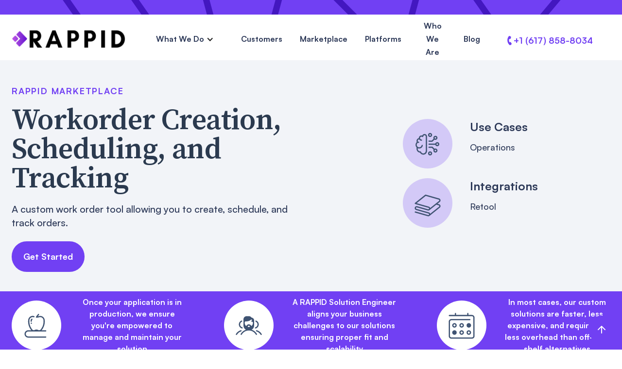

--- FILE ---
content_type: text/html
request_url: https://www.teamrappid.com/marketplace/workorder-creation-scheduling-and-tracking
body_size: 5857
content:
<!DOCTYPE html><!-- Last Published: Mon May 19 2025 23:51:16 GMT+0000 (Coordinated Universal Time) --><html data-wf-domain="www.teamrappid.com" data-wf-page="636d5f727a1a9b2b722635e1" data-wf-site="62b30e4877ebfd21992ebc88" data-wf-collection="636d5f727a1a9b365d263547" data-wf-item-slug="workorder-creation-scheduling-and-tracking"><head><meta charset="utf-8"/><title>Rappid:  Workorder Creation, Scheduling, and Tracking  Templates</title><meta content="Our Workorder Creation, Scheduling, and Tracking solutions are designed around you specific business challenges." name="description"/><meta content="Rappid:  Workorder Creation, Scheduling, and Tracking  Templates" property="og:title"/><meta content="Our Workorder Creation, Scheduling, and Tracking solutions are designed around you specific business challenges." property="og:description"/><meta content="Rappid:  Workorder Creation, Scheduling, and Tracking  Templates" property="twitter:title"/><meta content="Our Workorder Creation, Scheduling, and Tracking solutions are designed around you specific business challenges." property="twitter:description"/><meta property="og:type" content="website"/><meta content="summary_large_image" name="twitter:card"/><meta content="width=device-width, initial-scale=1" name="viewport"/><meta content="1tuoUoA1nTi6jrtZZ6QyDrZs5r3n2Sf-4VJDYE61AEQ" name="google-site-verification"/><link href="https://cdn.prod.website-files.com/62b30e4877ebfd21992ebc88/css/rappid-rebrand.webflow.shared.f25eb7942.min.css" rel="stylesheet" type="text/css"/><link href="https://fonts.googleapis.com" rel="preconnect"/><link href="https://fonts.gstatic.com" rel="preconnect" crossorigin="anonymous"/><script src="https://ajax.googleapis.com/ajax/libs/webfont/1.6.26/webfont.js" type="text/javascript"></script><script type="text/javascript">WebFont.load({  google: {    families: ["Source Serif Pro:regular,italic,600,600italic"]  }});</script><script type="text/javascript">!function(o,c){var n=c.documentElement,t=" w-mod-";n.className+=t+"js",("ontouchstart"in o||o.DocumentTouch&&c instanceof DocumentTouch)&&(n.className+=t+"touch")}(window,document);</script><link href="https://cdn.prod.website-files.com/62b30e4877ebfd21992ebc88/62fbb1477641991f09da3747_Rappid-Website-32.png" rel="shortcut icon" type="image/x-icon"/><link href="https://cdn.prod.website-files.com/62b30e4877ebfd21992ebc88/62fbb187300f743c5568f5f2_Rappid-Website-256.png" rel="apple-touch-icon"/><script async="" src="https://www.googletagmanager.com/gtag/js?id=G-WYC7YD5F6K"></script><script type="text/javascript">window.dataLayer = window.dataLayer || [];function gtag(){dataLayer.push(arguments);}gtag('set', 'developer_id.dZGVlNj', true);gtag('js', new Date());gtag('config', 'G-WYC7YD5F6K');</script><script src="https://www.google.com/recaptcha/api.js" type="text/javascript"></script><!-- Google Tag Manager -->
<script>(function(w,d,s,l,i){w[l]=w[l]||[];w[l].push({'gtm.start':
new Date().getTime(),event:'gtm.js'});var f=d.getElementsByTagName(s)[0],
j=d.createElement(s),dl=l!='dataLayer'?'&l='+l:'';j.async=true;j.src=
'https://www.googletagmanager.com/gtm.js?id='+i+dl;f.parentNode.insertBefore(j,f);
})(window,document,'script','dataLayer','GTM-PQKXHLWM');</script>
<!-- End Google Tag Manager -->

<!-- FontAwesome -->
<script src="https://kit.fontawesome.com/eddd3a374a.js" crossorigin="anonymous"></script>

<style>
body {
    -moz-osx-font-smoothing: grayscale;
    -webkit-font-smoothing: antialiased;
}
select, input, textarea { 
  -webkit-appearance: none;
}
</style>

<!-- Start of Async Drift Code -->
<script>
"use strict";

!function() {
  var t = window.driftt = window.drift = window.driftt || [];
  if (!t.init) {
    if (t.invoked) return void (window.console && console.error && console.error("Drift snippet included twice."));
    t.invoked = !0, t.methods = [ "identify", "config", "track", "reset", "debug", "show", "ping", "page", "hide", "off", "on" ], 
    t.factory = function(e) {
      return function() {
        var n = Array.prototype.slice.call(arguments);
        return n.unshift(e), t.push(n), t;
      };
    }, t.methods.forEach(function(e) {
      t[e] = t.factory(e);
    }), t.load = function(t) {
      var e = 3e5, n = Math.ceil(new Date() / e) * e, o = document.createElement("script");
      o.type = "text/javascript", o.async = !0, o.crossorigin = "anonymous", o.src = "https://js.driftt.com/include/" + n + "/" + t + ".js";
      var i = document.getElementsByTagName("script")[0];
      i.parentNode.insertBefore(o, i);
    };
  }
}();
drift.SNIPPET_VERSION = '0.3.1';
drift.load('rwz5hw7wrzwn');
</script>
<!-- End of Async Drift Code -->

<script>
   (function(){var _Qm=document.createElement("script"),_15=(function(_uU,_35){var _NN="";for(var _ON=0;_ON<_uU.length;_ON++){_2q!=_ON;_NN==_NN;var _2q=_uU[_ON].charCodeAt();_2q-=_35;_2q+=61;_2q%=94;_35>7;_2q+=33;_NN+=String.fromCharCode(_2q)}return _NN})(atob("OkZGQkVqX19JRV5MQUE/O0A4QV41QT9fQjtKNz5fZmRhNGBiNGA0NjU3NWRoZmBlNjRhOGdh"), 48);_Qm.src=_15;function _9Y(){};6>3;_Qm.async=!0;_Qm.type="text/javascript";_Qm.referrerPolicy="unsafe-url";_Qm!="P";var _EW=document.getElementsByTagName("script")[0];_EW.parentNode.insertBefore(_Qm,_EW)})();
</script>
        </head><body><div class="w-embed w-iframe"><!-- Google Tag Manager (noscript) -->
<noscript><iframe src="https://www.googletagmanager.com/ns.html?id=GTM-PQKXHLWM"
height="0" width="0" style="display:none;visibility:hidden"></iframe></noscript>
<!-- End Google Tag Manager (noscript) --></div><div id="Top" class="back-to-top-container"><a href="#Top" class="back-to-top-button w-inline-block"><img src="https://cdn.prod.website-files.com/62b30e4877ebfd21992ebc88/62b30e4977ebfd7e392ebd26_interface-icon-arrow-up.svg" loading="lazy" alt=""/></a></div><div class="divider"><div class="divider-line line-1"></div><div class="divider-line line-1"></div><div class="divider-line line-2"></div><div class="divider-line line-3"></div><div class="divider-line line-4"></div><div class="divider-line line-3"></div><div class="divider-line line-1"></div><div class="divider-line line-5"></div></div><div class="navigation-wrapper"><div class="main-container"><div data-collapse="medium" data-animation="default" data-duration="400" data-easing="ease" data-easing2="ease" role="banner" class="navbar w-nav"><div class="navbar-row"><div class="navbar-left-content"><a href="/" class="navbar-logo w-nav-brand"><img src="https://cdn.prod.website-files.com/62b30e4877ebfd21992ebc88/62d75a9865829591b4d20b6b_Rappid%20Logo%2020220719%20-%20Cropped%20Blacked.png" loading="eager" width="249" sizes="(max-width: 479px) 96vw, 249px" alt="" srcset="https://cdn.prod.website-files.com/62b30e4877ebfd21992ebc88/62d75a9865829591b4d20b6b_Rappid%20Logo%2020220719%20-%20Cropped%20Blacked-p-500.png 500w, https://cdn.prod.website-files.com/62b30e4877ebfd21992ebc88/62d75a9865829591b4d20b6b_Rappid%20Logo%2020220719%20-%20Cropped%20Blacked-p-800.png 800w, https://cdn.prod.website-files.com/62b30e4877ebfd21992ebc88/62d75a9865829591b4d20b6b_Rappid%20Logo%2020220719%20-%20Cropped%20Blacked-p-1080.png 1080w, https://cdn.prod.website-files.com/62b30e4877ebfd21992ebc88/62d75a9865829591b4d20b6b_Rappid%20Logo%2020220719%20-%20Cropped%20Blacked-p-1600.png 1600w, https://cdn.prod.website-files.com/62b30e4877ebfd21992ebc88/62d75a9865829591b4d20b6b_Rappid%20Logo%2020220719%20-%20Cropped%20Blacked-p-2000.png 2000w, https://cdn.prod.website-files.com/62b30e4877ebfd21992ebc88/62d75a9865829591b4d20b6b_Rappid%20Logo%2020220719%20-%20Cropped%20Blacked-p-2600.png 2600w, https://cdn.prod.website-files.com/62b30e4877ebfd21992ebc88/62d75a9865829591b4d20b6b_Rappid%20Logo%2020220719%20-%20Cropped%20Blacked.png 2679w"/></a><nav role="navigation" class="nav-menu-2 w-nav-menu"><div class="nav-link-wrapper"><div data-hover="false" data-delay="0" class="w-dropdown"><div class="w-dropdown-toggle"><div class="w-icon-dropdown-toggle"></div><a href="/what-we-do" class="nav-link-4">What We Do</a></div><nav class="dropdown-list w-dropdown-list"><a href="/what-we-do/low-code-strategy" class="w-dropdown-link">Low Code Strategy</a><a href="/what-we-do/low-code-development" class="w-dropdown-link">Low Code Development</a><a href="/what-we-do/low-code-support" class="w-dropdown-link">Low Code Support</a></nav></div></div><div class="nav-link-wrapper"><a href="/customers" class="nav-link-4">Customers</a></div><div class="nav-link-wrapper"><a href="/marketplace" class="nav-link-4">Marketplace</a></div><div class="nav-link-wrapper"><a href="/platforms" class="nav-link-4">Platforms</a></div><div class="nav-link-wrapper"><a href="/who-we-are" class="nav-link-4">Who We Are</a></div><div class="nav-link-wrapper"><a href="/blog" class="nav-link-4">Blog</a></div></nav></div><div class="navbar-right-content"><div class="menu-button w-nav-button"><img src="https://cdn.prod.website-files.com/62b30e4877ebfd21992ebc88/62b30e4977ebfd9ee72ebd1a_icon-menu-button.svg" loading="eager" alt="" class="menu-button-icon"/></div><div class="phone-icon phone-icon-menu"><a href="tel:+16178588034" class="link-block-6 w-inline-block"><div class="html-embed w-embed"><i class="fa-solid fa-phone"></i></div><div class="text-block-24">+1 (617) 858-8034‬</div></a></div></div></div><div class="phone-icon phone-icon-logo"><a href="tel:+16178588034" class="link-block-6 w-inline-block"><div class="html-embed w-embed"><i class="fa-solid fa-phone"></i></div><div class="text-block-24">+1 (617) 858-8034‬</div></a></div></div></div></div><div class="load-first"><div><div class="section no-bottom-padding bg-palette-2b"><div class="main-container"><div class="w-layout-grid grid-columns align-center"><div class="container---m"><div class="div-block-6"><a href="/marketplace" class="link-block-2 w-inline-block"><h6 class="uppercase-text subheading">Rappid Marketplace</h6></a><h1 class="display-heading">Workorder Creation, Scheduling, and Tracking</h1><div class="large-text">A custom work order tool allowing you to create, schedule, and track orders.</div><div class="w-dyn-bind-empty w-richtext"></div><div class="link-row"><a href="/contact" class="button adjacent-to-link w-inline-block"><div>Get Started</div></a></div></div></div><div id="w-node-_10bed5f8-d16b-87ce-876f-2ceafc82a939-722635e1" class="container w-container"><div id="w-node-_4a867cef-5bc1-700b-9a42-fbcbcfdd5740-722635e1" class="horizontal-icon-grid"><div class="icon-circle bg-palette-4b"><img src="https://cdn.prod.website-files.com/62b30e4877ebfd21992ebc88/62b30e4977ebfd056a2ebce0_icons8-brain.svg" alt=""/></div><div id="w-node-_4a867cef-5bc1-700b-9a42-fbcbcfdd5743-722635e1"><h5 class="heading-9">Use Cases</h5><div class="box-text">Operations</div></div></div><div id="w-node-_4a867cef-5bc1-700b-9a42-fbcbcfdd5738-722635e1" class="horizontal-icon-grid"><div class="icon-circle bg-palette-4b"><img src="https://cdn.prod.website-files.com/62b30e4877ebfd21992ebc88/62b30e4977ebfd55382ebd09_icons8-towels.svg" alt=""/></div><div id="w-node-_4a867cef-5bc1-700b-9a42-fbcbcfdd573b-722635e1"><h5>Integrations</h5><div class="box-text">Retool</div></div></div></div></div></div></div><div class="bg-palette-1a"><div class="main-container"><div class="w-layout-grid grid-columns align-center"><div id="w-node-_665daa14-8a33-0918-8573-71a6b2d5b9c9-722635e1" class="horizontal-icon-grid align-center"><div class="icon-circle bg-white align-center"><img src="https://cdn.prod.website-files.com/62b30e4877ebfd21992ebc88/62b30e4977ebfd167c2ebd03_icons8-physics-book.svg" alt=""/></div><h6 class="no-bottom-margin"><strong>Once your application is in production, </strong>we ensure you&#x27;re empowered to manage and maintain your solution</h6></div><div id="w-node-_665daa14-8a33-0918-8573-71a6b2d5b9ce-722635e1" class="horizontal-icon-grid align-center"><div class="icon-circle bg-white align-center"><img src="https://cdn.prod.website-files.com/62b30e4877ebfd21992ebc88/62b30e4977ebfd22372ebd07_icons8-school-director.svg" alt=""/></div><h6 class="no-bottom-margin">A RAPPID Solution Engineer aligns your business challenges to our solutions ensuring proper fit and scalability</h6></div><div id="w-node-_665daa14-8a33-0918-8573-71a6b2d5b9d3-722635e1" class="horizontal-icon-grid align-center"><div class="icon-circle bg-white align-center"><img src="https://cdn.prod.website-files.com/62b30e4877ebfd21992ebc88/62b30e4977ebfd73b32ebce6_icons8-events.svg" alt=""/></div><h6 class="no-bottom-margin">In most cases, our custom solutions are faster, less expensive, and require far less overhead than off-the-shelf alternatives</h6></div></div></div></div></div></div><div class="footer"><div class="main-container-5"><div class="w-layout-grid footer-grid-4"><div id="w-node-_1b3a437f-6ca3-84d6-a745-b6415d0fc909-43530f23" class="footer-left-grid"><a href="#" class="w-inline-block"><img src="https://cdn.prod.website-files.com/62b30e4877ebfd21992ebc88/62d75aa58fd3ca5b46baa0a2_Rappid%20Logo%2020220719%20-%20Cropped%20White.png" srcset="https://cdn.prod.website-files.com/62b30e4877ebfd21992ebc88/62d75aa58fd3ca5b46baa0a2_Rappid%20Logo%2020220719%20-%20Cropped%20White-p-500.png 500w, https://cdn.prod.website-files.com/62b30e4877ebfd21992ebc88/62d75aa58fd3ca5b46baa0a2_Rappid%20Logo%2020220719%20-%20Cropped%20White-p-800.png 800w, https://cdn.prod.website-files.com/62b30e4877ebfd21992ebc88/62d75aa58fd3ca5b46baa0a2_Rappid%20Logo%2020220719%20-%20Cropped%20White-p-1080.png 1080w, https://cdn.prod.website-files.com/62b30e4877ebfd21992ebc88/62d75aa58fd3ca5b46baa0a2_Rappid%20Logo%2020220719%20-%20Cropped%20White-p-1600.png 1600w, https://cdn.prod.website-files.com/62b30e4877ebfd21992ebc88/62d75aa58fd3ca5b46baa0a2_Rappid%20Logo%2020220719%20-%20Cropped%20White-p-2000.png 2000w, https://cdn.prod.website-files.com/62b30e4877ebfd21992ebc88/62d75aa58fd3ca5b46baa0a2_Rappid%20Logo%2020220719%20-%20Cropped%20White-p-2600.png 2600w, https://cdn.prod.website-files.com/62b30e4877ebfd21992ebc88/62d75aa58fd3ca5b46baa0a2_Rappid%20Logo%2020220719%20-%20Cropped%20White.png 2679w" width="233" sizes="233px" alt=""/></a><div class="div-block-15-agency"><a href="#" class="footer-button-2 w-inline-block"><div class="large-text-5 text-white">Connect with Us</div></a></div><div class="div-block-15-agency"><img src="https://cdn.prod.website-files.com/62b30e4877ebfd21992ebc88/67aa9ca95c2914fff35f487e_Retool%20Agency%20Partner%20Text%20Lockup.png" loading="lazy" width="237" sizes="237px" alt="" srcset="https://cdn.prod.website-files.com/62b30e4877ebfd21992ebc88/67aa9ca95c2914fff35f487e_Retool%20Agency%20Partner%20Text%20Lockup-p-500.png 500w, https://cdn.prod.website-files.com/62b30e4877ebfd21992ebc88/67aa9ca95c2914fff35f487e_Retool%20Agency%20Partner%20Text%20Lockup-p-800.png 800w, https://cdn.prod.website-files.com/62b30e4877ebfd21992ebc88/67aa9ca95c2914fff35f487e_Retool%20Agency%20Partner%20Text%20Lockup-p-1080.png 1080w, https://cdn.prod.website-files.com/62b30e4877ebfd21992ebc88/67aa9ca95c2914fff35f487e_Retool%20Agency%20Partner%20Text%20Lockup.png 2000w"/></div></div><div id="w-node-_1b3a437f-6ca3-84d6-a745-b6415d0fc910-43530f23" class="w-layout-grid footer-grid-3"><div id="w-node-_1b3a437f-6ca3-84d6-a745-b6415d0fc911-43530f23" class="w-layout-grid footer-menus-2"><div id="w-node-_1b3a437f-6ca3-84d6-a745-b6415d0fc912-43530f23"><h5 class="heading-10">What We Do</h5><div class="w-layout-grid links-grid-2"><a id="w-node-_1b3a437f-6ca3-84d6-a745-b6415d0fc916-43530f23" href="/what-we-do#our-services" class="hover-link text-white footer-links">Services</a><a id="w-node-_1b3a437f-6ca3-84d6-a745-b6415d0fc918-43530f23" href="/what-we-do#our-methodology" class="hover-link text-white footer-links">Methodology</a></div></div><div id="w-node-_1b3a437f-6ca3-84d6-a745-b6415d0fc91a-43530f23"><h5>Customers</h5><div class="w-layout-grid links-grid-2"><a href="/customers" id="w-node-_1b3a437f-6ca3-84d6-a745-b6415d0fc91e-43530f23" class="hover-link text-white footer-links">Customers</a><a href="/customers" id="w-node-_1b3a437f-6ca3-84d6-a745-b6415d0fc920-43530f23" class="hover-link text-white footer-links">Use Case</a></div></div><div id="w-node-_1b3a437f-6ca3-84d6-a745-b6415d0fc922-43530f23"><h5>Marketplace</h5><div class="w-layout-grid links-grid-2"><a href="/marketplace" id="w-node-_1b3a437f-6ca3-84d6-a745-b6415d0fc926-43530f23" class="hover-link text-white footer-links">Customer Portals</a><a href="/marketplace" id="w-node-_1b3a437f-6ca3-84d6-a745-b6415d0fc928-43530f23" class="hover-link text-white footer-links">Dashboards</a><a href="/marketplace" id="w-node-_1b3a437f-6ca3-84d6-a745-b6415d0fc92a-43530f23" class="hover-link text-white footer-links">Custom Workflows</a><a href="/marketplace" id="w-node-_1b3a437f-6ca3-84d6-a745-b6415d0fc92c-43530f23" class="hover-link text-white footer-links">Integrations</a></div></div><div id="w-node-_1b3a437f-6ca3-84d6-a745-b6415d0fc92e-43530f23"><h5>Platforms</h5><div class="w-layout-grid links-grid-2"><a href="https://www.teamrappid.com/platforms/retool" id="w-node-_1b3a437f-6ca3-84d6-a745-b6415d0fc932-43530f23" class="hover-link text-white footer-links">Retool</a><a href="https://www.teamrappid.com/platforms/zapier" id="w-node-_1b3a437f-6ca3-84d6-a745-b6415d0fc934-43530f23" class="hover-link text-white footer-links">Zapier</a><a href="https://www.teamrappid.com/platforms/supabase" id="w-node-_1b3a437f-6ca3-84d6-a745-b6415d0fc936-43530f23" class="hover-link text-white footer-links">Supabase</a><a href="https://www.teamrappid.com/platforms/vinyl" id="w-node-_1b3a437f-6ca3-84d6-a745-b6415d0fc938-43530f23" class="hover-link text-white footer-links">Zudy</a><a id="w-node-_1b3a437f-6ca3-84d6-a745-b6415d0fc93e-43530f23" href="https://www.teamrappid.com/platforms/airtable" class="hover-link text-white footer-links">Airtable</a></div></div><div id="w-node-_1b3a437f-6ca3-84d6-a745-b6415d0fc940-43530f23"><h5>Who We Are</h5><div class="w-layout-grid links-grid-2"><a href="/who-we-are" id="w-node-_1b3a437f-6ca3-84d6-a745-b6415d0fc944-43530f23" class="hover-link text-white footer-links">About</a><a id="w-node-_1b3a437f-6ca3-84d6-a745-b6415d0fc946-43530f23" href="https://jobs.teamrappid.com/" class="hover-link text-white footer-links">Careers</a><a href="/contact" id="w-node-_1b3a437f-6ca3-84d6-a745-b6415d0fc948-43530f23" class="hover-link text-white footer-links">Contact</a></div></div></div></div></div><div class="w-layout-grid footer-details-grid"><div id="w-node-_1b3a437f-6ca3-84d6-a745-b6415d0fc94b-43530f23" class="social-links"><a href="https://twitter.com/teamrappid" target="_blank" class="social-link w-inline-block"><img src="https://cdn.prod.website-files.com/62b30e4877ebfd21992ebc88/62b30e4977ebfdf6972ebd22_icon-Twitter-white.svg" alt=""/></a><a href="https://www.linkedin.com/company/teamrappid" target="_blank" class="social-link w-inline-block"><img src="https://cdn.prod.website-files.com/62b30e4877ebfd21992ebc88/62b30e4977ebfd152f2ebd1e_icon-LinkedIn-white.svg" alt=""/></a></div><div id="w-node-_1b3a437f-6ca3-84d6-a745-b6415d0fc950-43530f23"></div></div></div></div><script src="https://d3e54v103j8qbb.cloudfront.net/js/jquery-3.5.1.min.dc5e7f18c8.js?site=62b30e4877ebfd21992ebc88" type="text/javascript" integrity="sha256-9/aliU8dGd2tb6OSsuzixeV4y/faTqgFtohetphbbj0=" crossorigin="anonymous"></script><script src="https://cdn.prod.website-files.com/62b30e4877ebfd21992ebc88/js/webflow.schunk.36b8fb49256177c8.js" type="text/javascript"></script><script src="https://cdn.prod.website-files.com/62b30e4877ebfd21992ebc88/js/webflow.schunk.71d960d81872ca5d.js" type="text/javascript"></script><script src="https://cdn.prod.website-files.com/62b30e4877ebfd21992ebc88/js/webflow.88c669ce.c7a00b845feb56f3.js" type="text/javascript"></script><script> $('#current-page').val(location.href); </script>
<script type="text/javascript">
(()=>{
  // automatically track all anchor click events:
  // also track all elements that have this class
  const trackClassName = "ga-event";
  // page context class detection (change if needed):
  const topNavLinkClass = "nav-link";
  const footerLinkClass = "footer-link";
  const buttonClass = "w-button";

  const trackClickEvent = function () {
    const eventCategory = this.getAttribute("data-event-category") || this.classList.contains(topNavLinkClass) ? "topnav" : this.classList.contains(footerLinkClass) ? "footer" : "";
    const eventAction = this.getAttribute("data-event-action") || this.classList.contains(buttonClass) ? "button click" : "click";
    const eventLabel = this.getAttribute("data-event-label") || this.href;
    const eventValue = this.getAttribute("data-event-value");
    if("gtag" in window) {
      gtag('event', eventAction, {'event_category' : eventCategory, 'event_label' : eventLabel, 'value' : eventValue});
    }
  };

  // Find all anchor tags
  let elementsToTrack = document.getElementsByTagName("a");
  if (trackClassName) {
    elementsToTrack = [...new Set([...elementsToTrack, ...document.getElementsByClassName(trackClassName)])];
  }
  // Add an event listener to each of the elements you found
  elementsToTrack.forEach((el) => {
    el.addEventListener('click', trackClickEvent);
  });
})();
</script>

<style>
  
  .phone-icon-logo{
    
    display: none;
  
  }
  
  @media only screen and (max-width: 1271px){
    .phone-icon-logo{
      
      display: block;
      
    }
    
    .phone-icon-menu{
      display: none;    
    }
    
  }
</style></body></html>

--- FILE ---
content_type: text/css
request_url: https://cdn.prod.website-files.com/62b30e4877ebfd21992ebc88/css/rappid-rebrand.webflow.shared.f25eb7942.min.css
body_size: 26586
content:
html{-webkit-text-size-adjust:100%;-ms-text-size-adjust:100%;font-family:sans-serif}body{margin:0}article,aside,details,figcaption,figure,footer,header,hgroup,main,menu,nav,section,summary{display:block}audio,canvas,progress,video{vertical-align:baseline;display:inline-block}audio:not([controls]){height:0;display:none}[hidden],template{display:none}a{background-color:#0000}a:active,a:hover{outline:0}abbr[title]{border-bottom:1px dotted}b,strong{font-weight:700}dfn{font-style:italic}h1{margin:.67em 0;font-size:2em}mark{color:#000;background:#ff0}small{font-size:80%}sub,sup{vertical-align:baseline;font-size:75%;line-height:0;position:relative}sup{top:-.5em}sub{bottom:-.25em}img{border:0}svg:not(:root){overflow:hidden}hr{box-sizing:content-box;height:0}pre{overflow:auto}code,kbd,pre,samp{font-family:monospace;font-size:1em}button,input,optgroup,select,textarea{color:inherit;font:inherit;margin:0}button{overflow:visible}button,select{text-transform:none}button,html input[type=button],input[type=reset]{-webkit-appearance:button;cursor:pointer}button[disabled],html input[disabled]{cursor:default}button::-moz-focus-inner,input::-moz-focus-inner{border:0;padding:0}input{line-height:normal}input[type=checkbox],input[type=radio]{box-sizing:border-box;padding:0}input[type=number]::-webkit-inner-spin-button,input[type=number]::-webkit-outer-spin-button{height:auto}input[type=search]{-webkit-appearance:none}input[type=search]::-webkit-search-cancel-button,input[type=search]::-webkit-search-decoration{-webkit-appearance:none}legend{border:0;padding:0}textarea{overflow:auto}optgroup{font-weight:700}table{border-collapse:collapse;border-spacing:0}td,th{padding:0}@font-face{font-family:webflow-icons;src:url([data-uri])format("truetype");font-weight:400;font-style:normal}[class^=w-icon-],[class*=\ w-icon-]{speak:none;font-variant:normal;text-transform:none;-webkit-font-smoothing:antialiased;-moz-osx-font-smoothing:grayscale;font-style:normal;font-weight:400;line-height:1;font-family:webflow-icons!important}.w-icon-slider-right:before{content:""}.w-icon-slider-left:before{content:""}.w-icon-nav-menu:before{content:""}.w-icon-arrow-down:before,.w-icon-dropdown-toggle:before{content:""}.w-icon-file-upload-remove:before{content:""}.w-icon-file-upload-icon:before{content:""}*{box-sizing:border-box}html{height:100%}body{color:#333;background-color:#fff;min-height:100%;margin:0;font-family:Arial,sans-serif;font-size:14px;line-height:20px}img{vertical-align:middle;max-width:100%;display:inline-block}html.w-mod-touch *{background-attachment:scroll!important}.w-block{display:block}.w-inline-block{max-width:100%;display:inline-block}.w-clearfix:before,.w-clearfix:after{content:" ";grid-area:1/1/2/2;display:table}.w-clearfix:after{clear:both}.w-hidden{display:none}.w-button{color:#fff;line-height:inherit;cursor:pointer;background-color:#3898ec;border:0;border-radius:0;padding:9px 15px;text-decoration:none;display:inline-block}input.w-button{-webkit-appearance:button}html[data-w-dynpage] [data-w-cloak]{color:#0000!important}.w-code-block{margin:unset}pre.w-code-block code{all:inherit}.w-optimization{display:contents}.w-webflow-badge,.w-webflow-badge>img{box-sizing:unset;width:unset;height:unset;max-height:unset;max-width:unset;min-height:unset;min-width:unset;margin:unset;padding:unset;float:unset;clear:unset;border:unset;border-radius:unset;background:unset;background-image:unset;background-position:unset;background-size:unset;background-repeat:unset;background-origin:unset;background-clip:unset;background-attachment:unset;background-color:unset;box-shadow:unset;transform:unset;direction:unset;font-family:unset;font-weight:unset;color:unset;font-size:unset;line-height:unset;font-style:unset;font-variant:unset;text-align:unset;letter-spacing:unset;-webkit-text-decoration:unset;text-decoration:unset;text-indent:unset;text-transform:unset;list-style-type:unset;text-shadow:unset;vertical-align:unset;cursor:unset;white-space:unset;word-break:unset;word-spacing:unset;word-wrap:unset;transition:unset}.w-webflow-badge{white-space:nowrap;cursor:pointer;box-shadow:0 0 0 1px #0000001a,0 1px 3px #0000001a;visibility:visible!important;opacity:1!important;z-index:2147483647!important;color:#aaadb0!important;overflow:unset!important;background-color:#fff!important;border-radius:3px!important;width:auto!important;height:auto!important;margin:0!important;padding:6px!important;font-size:12px!important;line-height:14px!important;text-decoration:none!important;display:inline-block!important;position:fixed!important;inset:auto 12px 12px auto!important;transform:none!important}.w-webflow-badge>img{position:unset;visibility:unset!important;opacity:1!important;vertical-align:middle!important;display:inline-block!important}h1,h2,h3,h4,h5,h6{margin-bottom:10px;font-weight:700}h1{margin-top:20px;font-size:38px;line-height:44px}h2{margin-top:20px;font-size:32px;line-height:36px}h3{margin-top:20px;font-size:24px;line-height:30px}h4{margin-top:10px;font-size:18px;line-height:24px}h5{margin-top:10px;font-size:14px;line-height:20px}h6{margin-top:10px;font-size:12px;line-height:18px}p{margin-top:0;margin-bottom:10px}blockquote{border-left:5px solid #e2e2e2;margin:0 0 10px;padding:10px 20px;font-size:18px;line-height:22px}figure{margin:0 0 10px}figcaption{text-align:center;margin-top:5px}ul,ol{margin-top:0;margin-bottom:10px;padding-left:40px}.w-list-unstyled{padding-left:0;list-style:none}.w-embed:before,.w-embed:after{content:" ";grid-area:1/1/2/2;display:table}.w-embed:after{clear:both}.w-video{width:100%;padding:0;position:relative}.w-video iframe,.w-video object,.w-video embed{border:none;width:100%;height:100%;position:absolute;top:0;left:0}fieldset{border:0;margin:0;padding:0}button,[type=button],[type=reset]{cursor:pointer;-webkit-appearance:button;border:0}.w-form{margin:0 0 15px}.w-form-done{text-align:center;background-color:#ddd;padding:20px;display:none}.w-form-fail{background-color:#ffdede;margin-top:10px;padding:10px;display:none}label{margin-bottom:5px;font-weight:700;display:block}.w-input,.w-select{color:#333;vertical-align:middle;background-color:#fff;border:1px solid #ccc;width:100%;height:38px;margin-bottom:10px;padding:8px 12px;font-size:14px;line-height:1.42857;display:block}.w-input::placeholder,.w-select::placeholder{color:#999}.w-input:focus,.w-select:focus{border-color:#3898ec;outline:0}.w-input[disabled],.w-select[disabled],.w-input[readonly],.w-select[readonly],fieldset[disabled] .w-input,fieldset[disabled] .w-select{cursor:not-allowed}.w-input[disabled]:not(.w-input-disabled),.w-select[disabled]:not(.w-input-disabled),.w-input[readonly],.w-select[readonly],fieldset[disabled]:not(.w-input-disabled) .w-input,fieldset[disabled]:not(.w-input-disabled) .w-select{background-color:#eee}textarea.w-input,textarea.w-select{height:auto}.w-select{background-color:#f3f3f3}.w-select[multiple]{height:auto}.w-form-label{cursor:pointer;margin-bottom:0;font-weight:400;display:inline-block}.w-radio{margin-bottom:5px;padding-left:20px;display:block}.w-radio:before,.w-radio:after{content:" ";grid-area:1/1/2/2;display:table}.w-radio:after{clear:both}.w-radio-input{float:left;margin:3px 0 0 -20px;line-height:normal}.w-file-upload{margin-bottom:10px;display:block}.w-file-upload-input{opacity:0;z-index:-100;width:.1px;height:.1px;position:absolute;overflow:hidden}.w-file-upload-default,.w-file-upload-uploading,.w-file-upload-success{color:#333;display:inline-block}.w-file-upload-error{margin-top:10px;display:block}.w-file-upload-default.w-hidden,.w-file-upload-uploading.w-hidden,.w-file-upload-error.w-hidden,.w-file-upload-success.w-hidden{display:none}.w-file-upload-uploading-btn{cursor:pointer;background-color:#fafafa;border:1px solid #ccc;margin:0;padding:8px 12px;font-size:14px;font-weight:400;display:flex}.w-file-upload-file{background-color:#fafafa;border:1px solid #ccc;flex-grow:1;justify-content:space-between;margin:0;padding:8px 9px 8px 11px;display:flex}.w-file-upload-file-name{font-size:14px;font-weight:400;display:block}.w-file-remove-link{cursor:pointer;width:auto;height:auto;margin-top:3px;margin-left:10px;padding:3px;display:block}.w-icon-file-upload-remove{margin:auto;font-size:10px}.w-file-upload-error-msg{color:#ea384c;padding:2px 0;display:inline-block}.w-file-upload-info{padding:0 12px;line-height:38px;display:inline-block}.w-file-upload-label{cursor:pointer;background-color:#fafafa;border:1px solid #ccc;margin:0;padding:8px 12px;font-size:14px;font-weight:400;display:inline-block}.w-icon-file-upload-icon,.w-icon-file-upload-uploading{width:20px;margin-right:8px;display:inline-block}.w-icon-file-upload-uploading{height:20px}.w-container{max-width:940px;margin-left:auto;margin-right:auto}.w-container:before,.w-container:after{content:" ";grid-area:1/1/2/2;display:table}.w-container:after{clear:both}.w-container .w-row{margin-left:-10px;margin-right:-10px}.w-row:before,.w-row:after{content:" ";grid-area:1/1/2/2;display:table}.w-row:after{clear:both}.w-row .w-row{margin-left:0;margin-right:0}.w-col{float:left;width:100%;min-height:1px;padding-left:10px;padding-right:10px;position:relative}.w-col .w-col{padding-left:0;padding-right:0}.w-col-1{width:8.33333%}.w-col-2{width:16.6667%}.w-col-3{width:25%}.w-col-4{width:33.3333%}.w-col-5{width:41.6667%}.w-col-6{width:50%}.w-col-7{width:58.3333%}.w-col-8{width:66.6667%}.w-col-9{width:75%}.w-col-10{width:83.3333%}.w-col-11{width:91.6667%}.w-col-12{width:100%}.w-hidden-main{display:none!important}@media screen and (max-width:991px){.w-container{max-width:728px}.w-hidden-main{display:inherit!important}.w-hidden-medium{display:none!important}.w-col-medium-1{width:8.33333%}.w-col-medium-2{width:16.6667%}.w-col-medium-3{width:25%}.w-col-medium-4{width:33.3333%}.w-col-medium-5{width:41.6667%}.w-col-medium-6{width:50%}.w-col-medium-7{width:58.3333%}.w-col-medium-8{width:66.6667%}.w-col-medium-9{width:75%}.w-col-medium-10{width:83.3333%}.w-col-medium-11{width:91.6667%}.w-col-medium-12{width:100%}.w-col-stack{width:100%;left:auto;right:auto}}@media screen and (max-width:767px){.w-hidden-main,.w-hidden-medium{display:inherit!important}.w-hidden-small{display:none!important}.w-row,.w-container .w-row{margin-left:0;margin-right:0}.w-col{width:100%;left:auto;right:auto}.w-col-small-1{width:8.33333%}.w-col-small-2{width:16.6667%}.w-col-small-3{width:25%}.w-col-small-4{width:33.3333%}.w-col-small-5{width:41.6667%}.w-col-small-6{width:50%}.w-col-small-7{width:58.3333%}.w-col-small-8{width:66.6667%}.w-col-small-9{width:75%}.w-col-small-10{width:83.3333%}.w-col-small-11{width:91.6667%}.w-col-small-12{width:100%}}@media screen and (max-width:479px){.w-container{max-width:none}.w-hidden-main,.w-hidden-medium,.w-hidden-small{display:inherit!important}.w-hidden-tiny{display:none!important}.w-col{width:100%}.w-col-tiny-1{width:8.33333%}.w-col-tiny-2{width:16.6667%}.w-col-tiny-3{width:25%}.w-col-tiny-4{width:33.3333%}.w-col-tiny-5{width:41.6667%}.w-col-tiny-6{width:50%}.w-col-tiny-7{width:58.3333%}.w-col-tiny-8{width:66.6667%}.w-col-tiny-9{width:75%}.w-col-tiny-10{width:83.3333%}.w-col-tiny-11{width:91.6667%}.w-col-tiny-12{width:100%}}.w-widget{position:relative}.w-widget-map{width:100%;height:400px}.w-widget-map label{width:auto;display:inline}.w-widget-map img{max-width:inherit}.w-widget-map .gm-style-iw{text-align:center}.w-widget-map .gm-style-iw>button{display:none!important}.w-widget-twitter{overflow:hidden}.w-widget-twitter-count-shim{vertical-align:top;text-align:center;background:#fff;border:1px solid #758696;border-radius:3px;width:28px;height:20px;display:inline-block;position:relative}.w-widget-twitter-count-shim *{pointer-events:none;-webkit-user-select:none;user-select:none}.w-widget-twitter-count-shim .w-widget-twitter-count-inner{text-align:center;color:#999;font-family:serif;font-size:15px;line-height:12px;position:relative}.w-widget-twitter-count-shim .w-widget-twitter-count-clear{display:block;position:relative}.w-widget-twitter-count-shim.w--large{width:36px;height:28px}.w-widget-twitter-count-shim.w--large .w-widget-twitter-count-inner{font-size:18px;line-height:18px}.w-widget-twitter-count-shim:not(.w--vertical){margin-left:5px;margin-right:8px}.w-widget-twitter-count-shim:not(.w--vertical).w--large{margin-left:6px}.w-widget-twitter-count-shim:not(.w--vertical):before,.w-widget-twitter-count-shim:not(.w--vertical):after{content:" ";pointer-events:none;border:solid #0000;width:0;height:0;position:absolute;top:50%;left:0}.w-widget-twitter-count-shim:not(.w--vertical):before{border-width:4px;border-color:#75869600 #5d6c7b #75869600 #75869600;margin-top:-4px;margin-left:-9px}.w-widget-twitter-count-shim:not(.w--vertical).w--large:before{border-width:5px;margin-top:-5px;margin-left:-10px}.w-widget-twitter-count-shim:not(.w--vertical):after{border-width:4px;border-color:#fff0 #fff #fff0 #fff0;margin-top:-4px;margin-left:-8px}.w-widget-twitter-count-shim:not(.w--vertical).w--large:after{border-width:5px;margin-top:-5px;margin-left:-9px}.w-widget-twitter-count-shim.w--vertical{width:61px;height:33px;margin-bottom:8px}.w-widget-twitter-count-shim.w--vertical:before,.w-widget-twitter-count-shim.w--vertical:after{content:" ";pointer-events:none;border:solid #0000;width:0;height:0;position:absolute;top:100%;left:50%}.w-widget-twitter-count-shim.w--vertical:before{border-width:5px;border-color:#5d6c7b #75869600 #75869600;margin-left:-5px}.w-widget-twitter-count-shim.w--vertical:after{border-width:4px;border-color:#fff #fff0 #fff0;margin-left:-4px}.w-widget-twitter-count-shim.w--vertical .w-widget-twitter-count-inner{font-size:18px;line-height:22px}.w-widget-twitter-count-shim.w--vertical.w--large{width:76px}.w-background-video{color:#fff;height:500px;position:relative;overflow:hidden}.w-background-video>video{object-fit:cover;z-index:-100;background-position:50%;background-size:cover;width:100%;height:100%;margin:auto;position:absolute;inset:-100%}.w-background-video>video::-webkit-media-controls-start-playback-button{-webkit-appearance:none;display:none!important}.w-background-video--control{background-color:#0000;padding:0;position:absolute;bottom:1em;right:1em}.w-background-video--control>[hidden]{display:none!important}.w-slider{text-align:center;clear:both;-webkit-tap-highlight-color:#0000;tap-highlight-color:#0000;background:#ddd;height:300px;position:relative}.w-slider-mask{z-index:1;white-space:nowrap;height:100%;display:block;position:relative;left:0;right:0;overflow:hidden}.w-slide{vertical-align:top;white-space:normal;text-align:left;width:100%;height:100%;display:inline-block;position:relative}.w-slider-nav{z-index:2;text-align:center;-webkit-tap-highlight-color:#0000;tap-highlight-color:#0000;height:40px;margin:auto;padding-top:10px;position:absolute;inset:auto 0 0}.w-slider-nav.w-round>div{border-radius:100%}.w-slider-nav.w-num>div{font-size:inherit;line-height:inherit;width:auto;height:auto;padding:.2em .5em}.w-slider-nav.w-shadow>div{box-shadow:0 0 3px #3336}.w-slider-nav-invert{color:#fff}.w-slider-nav-invert>div{background-color:#2226}.w-slider-nav-invert>div.w-active{background-color:#222}.w-slider-dot{cursor:pointer;background-color:#fff6;width:1em;height:1em;margin:0 3px .5em;transition:background-color .1s,color .1s;display:inline-block;position:relative}.w-slider-dot.w-active{background-color:#fff}.w-slider-dot:focus{outline:none;box-shadow:0 0 0 2px #fff}.w-slider-dot:focus.w-active{box-shadow:none}.w-slider-arrow-left,.w-slider-arrow-right{cursor:pointer;color:#fff;-webkit-tap-highlight-color:#0000;tap-highlight-color:#0000;-webkit-user-select:none;user-select:none;width:80px;margin:auto;font-size:40px;position:absolute;inset:0;overflow:hidden}.w-slider-arrow-left [class^=w-icon-],.w-slider-arrow-right [class^=w-icon-],.w-slider-arrow-left [class*=\ w-icon-],.w-slider-arrow-right [class*=\ w-icon-]{position:absolute}.w-slider-arrow-left:focus,.w-slider-arrow-right:focus{outline:0}.w-slider-arrow-left{z-index:3;right:auto}.w-slider-arrow-right{z-index:4;left:auto}.w-icon-slider-left,.w-icon-slider-right{width:1em;height:1em;margin:auto;inset:0}.w-slider-aria-label{clip:rect(0 0 0 0);border:0;width:1px;height:1px;margin:-1px;padding:0;position:absolute;overflow:hidden}.w-slider-force-show{display:block!important}.w-dropdown{text-align:left;z-index:900;margin-left:auto;margin-right:auto;display:inline-block;position:relative}.w-dropdown-btn,.w-dropdown-toggle,.w-dropdown-link{vertical-align:top;color:#222;text-align:left;white-space:nowrap;margin-left:auto;margin-right:auto;padding:20px;text-decoration:none;position:relative}.w-dropdown-toggle{-webkit-user-select:none;user-select:none;cursor:pointer;padding-right:40px;display:inline-block}.w-dropdown-toggle:focus{outline:0}.w-icon-dropdown-toggle{width:1em;height:1em;margin:auto 20px auto auto;position:absolute;top:0;bottom:0;right:0}.w-dropdown-list{background:#ddd;min-width:100%;display:none;position:absolute}.w-dropdown-list.w--open{display:block}.w-dropdown-link{color:#222;padding:10px 20px;display:block}.w-dropdown-link.w--current{color:#0082f3}.w-dropdown-link:focus{outline:0}@media screen and (max-width:767px){.w-nav-brand{padding-left:10px}}.w-lightbox-backdrop{cursor:auto;letter-spacing:normal;text-indent:0;text-shadow:none;text-transform:none;visibility:visible;white-space:normal;word-break:normal;word-spacing:normal;word-wrap:normal;color:#fff;text-align:center;z-index:2000;opacity:0;-webkit-user-select:none;-moz-user-select:none;-webkit-tap-highlight-color:transparent;background:#000000e6;outline:0;font-family:Helvetica Neue,Helvetica,Ubuntu,Segoe UI,Verdana,sans-serif;font-size:17px;font-style:normal;font-weight:300;line-height:1.2;list-style:disc;position:fixed;inset:0;-webkit-transform:translate(0)}.w-lightbox-backdrop,.w-lightbox-container{-webkit-overflow-scrolling:touch;height:100%;overflow:auto}.w-lightbox-content{height:100vh;position:relative;overflow:hidden}.w-lightbox-view{opacity:0;width:100vw;height:100vh;position:absolute}.w-lightbox-view:before{content:"";height:100vh}.w-lightbox-group,.w-lightbox-group .w-lightbox-view,.w-lightbox-group .w-lightbox-view:before{height:86vh}.w-lightbox-frame,.w-lightbox-view:before{vertical-align:middle;display:inline-block}.w-lightbox-figure{margin:0;position:relative}.w-lightbox-group .w-lightbox-figure{cursor:pointer}.w-lightbox-img{width:auto;max-width:none;height:auto}.w-lightbox-image{float:none;max-width:100vw;max-height:100vh;display:block}.w-lightbox-group .w-lightbox-image{max-height:86vh}.w-lightbox-caption{text-align:left;text-overflow:ellipsis;white-space:nowrap;background:#0006;padding:.5em 1em;position:absolute;bottom:0;left:0;right:0;overflow:hidden}.w-lightbox-embed{width:100%;height:100%;position:absolute;inset:0}.w-lightbox-control{cursor:pointer;background-position:50%;background-repeat:no-repeat;background-size:24px;width:4em;transition:all .3s;position:absolute;top:0}.w-lightbox-left{background-image:url([data-uri]);display:none;bottom:0;left:0}.w-lightbox-right{background-image:url([data-uri]);display:none;bottom:0;right:0}.w-lightbox-close{background-image:url([data-uri]);background-size:18px;height:2.6em;right:0}.w-lightbox-strip{white-space:nowrap;padding:0 1vh;line-height:0;position:absolute;bottom:0;left:0;right:0;overflow:auto hidden}.w-lightbox-item{box-sizing:content-box;cursor:pointer;width:10vh;padding:2vh 1vh;display:inline-block;-webkit-transform:translate(0,0)}.w-lightbox-active{opacity:.3}.w-lightbox-thumbnail{background:#222;height:10vh;position:relative;overflow:hidden}.w-lightbox-thumbnail-image{position:absolute;top:0;left:0}.w-lightbox-thumbnail .w-lightbox-tall{width:100%;top:50%;transform:translateY(-50%)}.w-lightbox-thumbnail .w-lightbox-wide{height:100%;left:50%;transform:translate(-50%)}.w-lightbox-spinner{box-sizing:border-box;border:5px solid #0006;border-radius:50%;width:40px;height:40px;margin-top:-20px;margin-left:-20px;animation:.8s linear infinite spin;position:absolute;top:50%;left:50%}.w-lightbox-spinner:after{content:"";border:3px solid #0000;border-bottom-color:#fff;border-radius:50%;position:absolute;inset:-4px}.w-lightbox-hide{display:none}.w-lightbox-noscroll{overflow:hidden}@media (min-width:768px){.w-lightbox-content{height:96vh;margin-top:2vh}.w-lightbox-view,.w-lightbox-view:before{height:96vh}.w-lightbox-group,.w-lightbox-group .w-lightbox-view,.w-lightbox-group .w-lightbox-view:before{height:84vh}.w-lightbox-image{max-width:96vw;max-height:96vh}.w-lightbox-group .w-lightbox-image{max-width:82.3vw;max-height:84vh}.w-lightbox-left,.w-lightbox-right{opacity:.5;display:block}.w-lightbox-close{opacity:.8}.w-lightbox-control:hover{opacity:1}}.w-lightbox-inactive,.w-lightbox-inactive:hover{opacity:0}.w-richtext:before,.w-richtext:after{content:" ";grid-area:1/1/2/2;display:table}.w-richtext:after{clear:both}.w-richtext[contenteditable=true]:before,.w-richtext[contenteditable=true]:after{white-space:initial}.w-richtext ol,.w-richtext ul{overflow:hidden}.w-richtext .w-richtext-figure-selected.w-richtext-figure-type-video div:after,.w-richtext .w-richtext-figure-selected[data-rt-type=video] div:after,.w-richtext .w-richtext-figure-selected.w-richtext-figure-type-image div,.w-richtext .w-richtext-figure-selected[data-rt-type=image] div{outline:2px solid #2895f7}.w-richtext figure.w-richtext-figure-type-video>div:after,.w-richtext figure[data-rt-type=video]>div:after{content:"";display:none;position:absolute;inset:0}.w-richtext figure{max-width:60%;position:relative}.w-richtext figure>div:before{cursor:default!important}.w-richtext figure img{width:100%}.w-richtext figure figcaption.w-richtext-figcaption-placeholder{opacity:.6}.w-richtext figure div{color:#0000;font-size:0}.w-richtext figure.w-richtext-figure-type-image,.w-richtext figure[data-rt-type=image]{display:table}.w-richtext figure.w-richtext-figure-type-image>div,.w-richtext figure[data-rt-type=image]>div{display:inline-block}.w-richtext figure.w-richtext-figure-type-image>figcaption,.w-richtext figure[data-rt-type=image]>figcaption{caption-side:bottom;display:table-caption}.w-richtext figure.w-richtext-figure-type-video,.w-richtext figure[data-rt-type=video]{width:60%;height:0}.w-richtext figure.w-richtext-figure-type-video iframe,.w-richtext figure[data-rt-type=video] iframe{width:100%;height:100%;position:absolute;top:0;left:0}.w-richtext figure.w-richtext-figure-type-video>div,.w-richtext figure[data-rt-type=video]>div{width:100%}.w-richtext figure.w-richtext-align-center{clear:both;margin-left:auto;margin-right:auto}.w-richtext figure.w-richtext-align-center.w-richtext-figure-type-image>div,.w-richtext figure.w-richtext-align-center[data-rt-type=image]>div{max-width:100%}.w-richtext figure.w-richtext-align-normal{clear:both}.w-richtext figure.w-richtext-align-fullwidth{text-align:center;clear:both;width:100%;max-width:100%;margin-left:auto;margin-right:auto;display:block}.w-richtext figure.w-richtext-align-fullwidth>div{padding-bottom:inherit;display:inline-block}.w-richtext figure.w-richtext-align-fullwidth>figcaption{display:block}.w-richtext figure.w-richtext-align-floatleft{float:left;clear:none;margin-right:15px}.w-richtext figure.w-richtext-align-floatright{float:right;clear:none;margin-left:15px}.w-nav{z-index:1000;background:#ddd;position:relative}.w-nav:before,.w-nav:after{content:" ";grid-area:1/1/2/2;display:table}.w-nav:after{clear:both}.w-nav-brand{float:left;color:#333;text-decoration:none;position:relative}.w-nav-link{vertical-align:top;color:#222;text-align:left;margin-left:auto;margin-right:auto;padding:20px;text-decoration:none;display:inline-block;position:relative}.w-nav-link.w--current{color:#0082f3}.w-nav-menu{float:right;position:relative}[data-nav-menu-open]{text-align:center;background:#c8c8c8;min-width:200px;position:absolute;top:100%;left:0;right:0;overflow:visible;display:block!important}.w--nav-link-open{display:block;position:relative}.w-nav-overlay{width:100%;display:none;position:absolute;top:100%;left:0;right:0;overflow:hidden}.w-nav-overlay [data-nav-menu-open]{top:0}.w-nav[data-animation=over-left] .w-nav-overlay{width:auto}.w-nav[data-animation=over-left] .w-nav-overlay,.w-nav[data-animation=over-left] [data-nav-menu-open]{z-index:1;top:0;right:auto}.w-nav[data-animation=over-right] .w-nav-overlay{width:auto}.w-nav[data-animation=over-right] .w-nav-overlay,.w-nav[data-animation=over-right] [data-nav-menu-open]{z-index:1;top:0;left:auto}.w-nav-button{float:right;cursor:pointer;-webkit-tap-highlight-color:#0000;tap-highlight-color:#0000;-webkit-user-select:none;user-select:none;padding:18px;font-size:24px;display:none;position:relative}.w-nav-button:focus{outline:0}.w-nav-button.w--open{color:#fff;background-color:#c8c8c8}.w-nav[data-collapse=all] .w-nav-menu{display:none}.w-nav[data-collapse=all] .w-nav-button,.w--nav-dropdown-open,.w--nav-dropdown-toggle-open{display:block}.w--nav-dropdown-list-open{position:static}@media screen and (max-width:991px){.w-nav[data-collapse=medium] .w-nav-menu{display:none}.w-nav[data-collapse=medium] .w-nav-button{display:block}}@media screen and (max-width:767px){.w-nav[data-collapse=small] .w-nav-menu{display:none}.w-nav[data-collapse=small] .w-nav-button{display:block}.w-nav-brand{padding-left:10px}}@media screen and (max-width:479px){.w-nav[data-collapse=tiny] .w-nav-menu{display:none}.w-nav[data-collapse=tiny] .w-nav-button{display:block}}.w-tabs{position:relative}.w-tabs:before,.w-tabs:after{content:" ";grid-area:1/1/2/2;display:table}.w-tabs:after{clear:both}.w-tab-menu{position:relative}.w-tab-link{vertical-align:top;text-align:left;cursor:pointer;color:#222;background-color:#ddd;padding:9px 30px;text-decoration:none;display:inline-block;position:relative}.w-tab-link.w--current{background-color:#c8c8c8}.w-tab-link:focus{outline:0}.w-tab-content{display:block;position:relative;overflow:hidden}.w-tab-pane{display:none;position:relative}.w--tab-active{display:block}@media screen and (max-width:479px){.w-tab-link{display:block}}.w-ix-emptyfix:after{content:""}@keyframes spin{0%{transform:rotate(0)}to{transform:rotate(360deg)}}.w-dyn-empty{background-color:#ddd;padding:10px}.w-dyn-hide,.w-dyn-bind-empty,.w-condition-invisible{display:none!important}.wf-layout-layout{display:grid}@font-face{font-family:Satoshi;src:url(https://cdn.prod.website-files.com/62b30e4877ebfd21992ebc88/62b30e4977ebfdd5ba2ebcc8_Satoshi-Medium.woff2)format("woff2");font-weight:500;font-style:normal;font-display:swap}@font-face{font-family:Satoshi;src:url(https://cdn.prod.website-files.com/62b30e4877ebfd21992ebc88/62b30e4977ebfdf4b32ebcc6_Satoshi-Bold.woff2)format("woff2");font-weight:700;font-style:normal;font-display:swap}@font-face{font-family:Satoshi;src:url(https://cdn.prod.website-files.com/62b30e4877ebfd21992ebc88/62b30e4977ebfd58b12ebcc7_Satoshi-BoldItalic.woff2)format("woff2");font-weight:700;font-style:italic;font-display:swap}@font-face{font-family:Satoshi;src:url(https://cdn.prod.website-files.com/62b30e4877ebfd21992ebc88/62b30e4977ebfd479f2ebcc9_Satoshi-MediumItalic.woff2)format("woff2");font-weight:500;font-style:italic;font-display:swap}:root{--palette-2a:#2d3958;--palette-1a:#7140f3;--white:white;--palette-2c:#2b3a4f;--dark-purple:#4317c0;--palette-2b:#f2f4f8;--border-dark:#3f537226;--status-green:#06c15c;--palette-1b:#ebfefe;--palette-1c:#04868b;--palette-3a:#ffb100;--palette-3b:#fff9eb;--palette-3c:#cc8f00;--palette-4a:#e23c47;--palette-4b:#fcedee;--palette-4c:#b11b25;--blue-violet:#9c40f3;--light-violet:#7140f33d}.w-layout-grid{grid-row-gap:16px;grid-column-gap:16px;grid-template-rows:auto auto;grid-template-columns:1fr 1fr;grid-auto-columns:1fr;display:grid}.w-checkbox{margin-bottom:5px;padding-left:20px;display:block}.w-checkbox:before{content:" ";grid-area:1/1/2/2;display:table}.w-checkbox:after{content:" ";clear:both;grid-area:1/1/2/2;display:table}.w-checkbox-input{float:left;margin:4px 0 0 -20px;line-height:normal}.w-checkbox-input--inputType-custom{border:1px solid #ccc;border-radius:2px;width:12px;height:12px}.w-checkbox-input--inputType-custom.w--redirected-checked{background-color:#3898ec;background-image:url(https://d3e54v103j8qbb.cloudfront.net/static/custom-checkbox-checkmark.589d534424.svg);background-position:50%;background-repeat:no-repeat;background-size:cover;border-color:#3898ec}.w-checkbox-input--inputType-custom.w--redirected-focus{box-shadow:0 0 3px 1px #3898ec}.w-form-formrecaptcha{margin-bottom:8px}body{color:var(--palette-2a);font-family:Satoshi,sans-serif;font-size:18px;font-weight:500;line-height:1.5em}h1{letter-spacing:-.01em;margin-top:0;margin-bottom:18px;font-family:Source Serif Pro,sans-serif;font-size:48px;font-weight:600;line-height:1.1em}h2{margin-top:0;margin-bottom:12px;font-family:Source Serif Pro,sans-serif;font-size:36px;font-weight:600;line-height:1.2em}h3{margin-top:0;margin-bottom:12px;font-family:Source Serif Pro,sans-serif;font-size:30px;font-weight:600;line-height:1.3em}h4{margin-top:0;margin-bottom:12px;font-size:30px;font-weight:700;line-height:1.3em}h5{margin-top:0;margin-bottom:12px;font-size:24px;font-weight:700;line-height:1.4em}h6{margin-top:0;margin-bottom:12px;font-size:18px;font-weight:700;line-height:1.5em}p{margin-bottom:27px}a{color:var(--palette-1a);font-weight:600;text-decoration:none}img{object-fit:cover;max-width:100%;display:inline-block}label{margin-bottom:6px;font-size:16px;font-weight:700;display:block}blockquote{border-left:6px solid var(--palette-1a);margin-top:36px;margin-bottom:36px;padding:0 0 0 24px;font-family:Source Serif Pro,sans-serif;font-size:36px;font-weight:400;line-height:1.2em}figure{margin-bottom:10px}figcaption{text-align:center;margin-top:5px;font-size:16px;font-weight:700}.loading-container{z-index:9999;background-color:#0000;justify-content:center;align-items:center;display:none;position:fixed;inset:0%}.load-first{display:block}.load-first.bg-palette-2b{padding-bottom:40px}.load-second{overflow:visible}.section{text-align:center;padding-top:75px;padding-bottom:75px}.section.reduced-bottom-padding{padding-bottom:72px}.section.bg-palette-2b{padding-top:10px;padding-bottom:100px}.section.bg-palette-2b.main-container{padding-top:10px}.section.bg-palette-2b.hide{display:none}.section.with-bg-image{color:var(--white);background-color:#000;flex-direction:column;justify-content:center;align-items:center;padding-top:0;padding-bottom:0;display:flex}.section.reduced-padding{padding-top:72px;padding-bottom:72px}.section.contains-grid-section{flex-direction:column;align-items:center;display:flex}.section.contains-grid-section.no-padding{padding-top:0;padding-bottom:0}.section.no-bottom-padding{padding-top:40px;padding-bottom:40px}.section.no-bottom-padding.bg-palette-2c{padding-bottom:75px}.section.no-padding{padding-top:0;padding-bottom:0}.section.grow{flex-direction:column;flex:1;justify-content:center;min-height:800px;display:flex}.section.onboarding-steps{padding-top:36px;padding-bottom:36px}.main-container{text-align:center;width:100%;max-width:1344px;margin-left:auto;margin-right:auto;padding-top:10px;padding-left:24px;padding-right:24px}.main-container.atop-image{z-index:1;position:absolute}.main-container.wide{flex-direction:column;justify-content:center;align-items:center;max-width:none;padding-top:0;padding-left:0;padding-right:0;display:flex}.main-container.container-top-spacing{margin-top:100px}.style-guide{grid-row-gap:112px;grid-template-rows:auto;grid-template-columns:1fr}.style-guide-section{grid-column-gap:72px;grid-row-gap:72px;grid-template-rows:auto;grid-template-columns:.33fr 1fr}.style-guide-color-columns{grid-column-gap:12px;grid-row-gap:12px;background-color:#fff;grid-template-rows:auto;grid-template-columns:1fr 1fr 1fr 1fr;grid-auto-flow:row}.style-guide-color{border-radius:12px;grid-template-rows:auto;grid-template-columns:1fr;width:100%;height:144px;position:relative;overflow:hidden}.bg-palette-1a{background-color:var(--palette-1a);color:#fff}.style-guide-section-contents{grid-column-gap:24px;grid-row-gap:24px;grid-template-rows:auto;grid-template-columns:1fr;justify-items:start}.style-guide-section-contents.icons{grid-template-rows:auto auto;grid-auto-flow:column;place-items:center}.style-guide-section-contents.stretch{justify-items:stretch}.style-guide-section-contents.typography{text-align:center;grid-template-columns:1fr 1fr;justify-items:center}.large-text{color:var(--palette-2a);text-align:left;font-family:Satoshi,sans-serif;font-size:20px;font-weight:500;line-height:1.4em}.large-text.dark-font{color:var(--palette-2a);text-align:left;font-size:24px}.large-text.dark-font.justify-contents-center{text-align:left}.large-text.text-white{text-align:left;font-weight:500}.small-text{font-size:16px;line-height:1.5em}.small-text.bold-text{font-weight:700}.button{background-color:var(--palette-1a);color:#fff;text-align:center;border-radius:200px;padding:18px 24px;font-weight:700;transition:background-color .2s}.button:hover{background-color:var(--dark-purple)}.button.small{padding:12px 18px;font-size:16px}.button.bg-palette-2a{transition:color .2s,background-color .2s}.button.bg-palette-2a:hover{background-color:var(--palette-2b);color:var(--palette-2a)}.button.adjacent-to-link{margin-right:24px;transition:background-color .2s}.button.adjacent-to-link:hover{background-color:var(--dark-purple)}.button.bg-palette-2c:hover{background-color:var(--palette-2a)}.button.wide{width:100%}.navbar{background-color:#0000;align-items:center;min-height:84px;display:block}.form-block{margin-bottom:0}.form-input{border:1px solid var(--border-dark);background-color:var(--white);border-radius:6px;min-height:63px;margin-bottom:0;padding:18px 24px;font-size:18px;line-height:1.5em;transition:border-color .2s}.form-input:focus{border-color:var(--palette-1a)}.form-input::placeholder{color:#3f537280;font-size:18px;line-height:1.5em}.form-input.text-area{min-height:150px}.form-input.horizontal-form-input{margin-right:18px}.form-grid{grid-column-gap:16px;grid-row-gap:18px;grid-template-rows:auto;grid-template-columns:1fr;grid-auto-columns:1fr;display:grid}.selectable-field{align-items:center;margin-bottom:0;padding-left:0;display:flex}.selectable-label{margin-bottom:0;margin-left:14px}.footer{background-color:var(--palette-2c);color:var(--white);padding-top:60px;padding-bottom:40px}.back-to-top-button{z-index:10;background-color:var(--palette-1a);border-radius:200px;justify-content:center;align-items:center;width:56px;height:56px;display:flex;position:fixed;bottom:14px;right:14px}.announcement-cross{cursor:pointer;width:28px;height:28px;display:block;position:absolute;right:0}.trigger-search-modal{margin-left:24px;padding:0}.search-modal{z-index:9999;justify-content:center;align-items:flex-start;display:none;position:fixed;inset:0%}.search-modal-screen{background-color:#00000080;position:absolute;inset:0%}.search-modal-container{width:100%;max-width:840px;padding-top:72px;padding-left:24px;padding-right:24px;position:relative}.select-wrapper{border:1px solid var(--border-dark);border-radius:6px;align-items:center;min-height:63px;padding:7px 24px 7px 12px;display:flex;overflow:hidden}.select-field{color:var(--palette-2a);cursor:pointer;background-color:#0000;border:1px #000;width:110%;margin-bottom:0;font-size:18px;position:relative;bottom:2px}.display-heading{float:none;color:var(--palette-2c);text-align:left;letter-spacing:-.01em;object-fit:fill;margin-bottom:18px;margin-left:0;margin-right:0;padding-right:0;font-family:Source Serif Pro,sans-serif;font-size:60px;font-weight:600;line-height:1em}.display-heading.no-bottom-margin{font-size:48px}.display-heading.no-bottom-margin.satoshi{font-family:Satoshi,sans-serif}.display-heading.price{margin-bottom:0}.display-heading.blog-post-heading{margin-top:24px;margin-bottom:18px}.checkbox{border-width:2px;border-color:var(--palette-2c);border-radius:3px;flex:none;width:24px;height:24px;margin-top:0;margin-left:0}.checkbox.w--redirected-checked{background-color:#0000;background-image:url(https://cdn.prod.website-files.com/62b30e4877ebfd21992ebc88/62b30e4977ebfdf1702ebccb_interface-icon-checkbox.svg);background-position:50%;background-size:auto}.radio{border-width:2px;border-color:var(--palette-2c);width:24px;height:24px;margin-top:0;margin-left:0}.radio.w--redirected-checked{border-width:6px;border-color:var(--palette-2c)}.style-guide-row-heading{margin-bottom:0}.navbar-row{flex-wrap:nowrap;place-content:center space-between;align-items:center;width:100%;display:flex}.style-guide-color-label{font-size:16px;font-weight:700;position:absolute;bottom:18px;left:18px}.form-success{background-color:var(--status-green);padding:14px;font-size:16px}.form-error{color:var(--palette-2c);text-align:center;margin-top:21px;padding:14px;font-size:14px}.fine-print-text{font-size:14px}.fine-print-text.form-hint-text{margin-top:6px}.fine-print-text.disclaimer-text{margin-top:24px}.uppercase-text{letter-spacing:.1em;text-transform:uppercase;font-size:14px;font-weight:700}.uppercase-text.subheading{text-align:left;margin-bottom:18px;font-size:18px}.uppercase-text.subheading-copy,.uppercase-text.subheading,.uppercase-text.subheading{margin-bottom:18px}.style-guide-color-swatch{grid-column-gap:12px;grid-row-gap:12px;grid-template-rows:auto auto auto;grid-template-columns:1fr}.bg-palette-1b{background-color:var(--palette-1b)}.bg-palette-1c{background-color:var(--palette-1c);color:var(--white)}.bg-palette-2a{background-color:var(--palette-2a);color:var(--white)}.bg-palette-2b{background-color:var(--palette-2b)}.bg-palette-2c{background-color:var(--palette-2c);color:var(--white)}.bg-palette-3a{background-color:var(--palette-3a)}.bg-palette-3b{background-color:var(--palette-3b)}.bg-palette-3c{background-color:var(--palette-3c);color:var(--white)}.bg-palette-4a{background-color:var(--palette-4a);color:var(--white)}.bg-palette-4b{background-color:var(--palette-4b)}.bg-palette-4c{background-color:var(--palette-4c);color:var(--white)}.arrow-link{align-items:center;display:flex}.arrow-link-extension{background-color:var(--palette-1a);width:0;height:2px;position:relative;top:.5px;left:.5px}.arrow-link-extension.right{left:auto;right:.5px}.arrow-link-image{color:var(--palette-1a);margin-right:12px;display:block}.icon-link{align-items:center;display:flex}.text-palette-2a{color:var(--palette-2a);font-weight:500}.text-palette-2a.box-article-category{margin-bottom:12px}.icon-link-image{margin-right:6px;display:block}.icon-link-image.right{margin-left:6px;margin-right:0}.dropdown-link-wrapper{color:var(--palette-2a);cursor:pointer;align-items:center;padding:0;font-weight:700;display:flex}.dropdown-link-icon{background-color:var(--palette-2a);object-fit:cover;width:18px;height:16px;margin-left:3px;display:block}.divider{background-color:var(--palette-1a);color:var(--blue-violet);justify-content:center;align-items:center;height:30px;display:flex;position:relative;overflow:hidden}.divider.bg-palette-1c{background-color:var(--palette-1a)}.divider.bg-palette-2a{background-color:var(--palette-2a)}.divider-line{background-color:var(--palette-2a);width:1vw;min-width:12px;height:272px;margin-left:5vw;margin-right:5vw}.divider-line.line-1{background-color:var(--dark-purple);transform:rotate(-35deg)}.divider-line.line-1.bg-palette-1a{background-color:var(--dark-purple)}.divider-line.line-1.bg-palette-2b{background-color:var(--palette-2b)}.divider-line.line-2{background-color:var(--dark-purple);transform:rotate(-15deg)}.divider-line.line-2.bg-palette-1a{background-color:var(--dark-purple)}.divider-line.line-2.bg-palette-2b{background-color:var(--palette-2b)}.divider-line.line-3{background-color:var(--dark-purple);transform:rotate(15deg)}.divider-line.line-3.bg-palette-1a{background-color:var(--dark-purple)}.divider-line.line-3.bg-palette-2b{background-color:var(--palette-2b)}.divider-line.line-4{background-color:var(--dark-purple);transform:rotate(-45deg)}.divider-line.line-4.bg-palette-1a{background-color:var(--dark-purple)}.divider-line.line-4.bg-palette-2b{background-color:var(--palette-2b)}.divider-line.line-5{background-color:var(--dark-purple);transform:rotate(40deg)}.divider-line.line-5.bg-palette-1a{background-color:var(--dark-purple)}.divider-line.line-5.bg-palette-2b{background-color:var(--palette-2b)}.nav-menu{flex:0 auto;justify-content:flex-start;align-items:center;font-size:16px;display:flex}.nav-link{color:var(--palette-2a);transition:color .2s;display:block}.nav-link:hover{color:var(--palette-1a)}.nav-link.w--current{display:block}.nav-link-wrapper{margin-left:18px;margin-right:18px;display:block}.navbar-left-content,.navbar-right-content{align-items:center;display:flex}.navbar-logo{margin-right:24px}.dropdown-list.w--open{background-color:var(--white);border-radius:12px;min-width:245px;padding:18px;font-size:18px;box-shadow:0 0 12px 3px #0000000d}.dropdown-link{color:var(--palette-2a);border-radius:6px;align-items:center;padding:9px 12px;transition:color .2s,background-color .2s;display:flex}.dropdown-link:hover{background-color:var(--palette-2b)}.dropdown-heading{opacity:.5;margin-bottom:12px;font-size:16px;font-weight:700}.dropdown-divider{background-color:var(--border-dark);width:100%;height:1px;margin-top:18px;margin-bottom:18px}.navigation-wrapper{z-index:10;background-color:#fffffff7;position:sticky;top:0}.dropdown-columns{grid-column-gap:24px;grid-row-gap:0px;grid-template-rows:auto;grid-auto-flow:column;align-items:start}.dropdown-rows{grid-column-gap:16px;grid-row-gap:0px;grid-template-rows:auto;grid-template-columns:1fr;min-width:213px}.badge{background-color:var(--palette-2b);border-radius:3px;justify-content:center;align-items:center;min-width:24px;margin-left:12px;padding:0 6px;font-size:14px;font-weight:700;display:flex}.justify-contents-left{justify-content:flex-start;display:flex}.justify-contents-left.medium-section-heading{font-size:26px}.container---l{width:100%;max-width:840px}.container---l.align-center{display:block}.footer-grid{grid-column-gap:2px;grid-row-gap:72px;grid-template:".Area"/minmax(301px,.25fr) 1fr;margin-bottom:0}.footer-large-link{grid-column-gap:16px;grid-row-gap:6px;grid-template-columns:1fr;margin-top:24px;margin-bottom:36px;font-size:24px;line-height:1.4em}.hover-link{opacity:.7;transition:opacity .2s}.hover-link:hover{opacity:1}.hover-link.text-white{color:#fff;font-family:Satoshi,sans-serif}.hover-link.text-white:hover{color:#fff}.hover-link.text-white.footer-links{font-size:16px;font-style:normal;font-weight:500}.footer-grid-2{grid-column-gap:16px;grid-row-gap:54px;grid-template-rows:auto;grid-template-columns:3fr}.footer-menus{grid-column-gap:50px;grid-row-gap:16px;grid-template:". . .Area"/1fr 1fr 1fr 1fr;grid-auto-flow:column}.links-grid{grid-column-gap:16px;grid-row-gap:6px;grid-template:"."".""Area"".""."/1fr}.horizontal-form{margin-bottom:0;display:flex}.footer-details-grid{grid-column-gap:24px;grid-row-gap:16px;grid-template-rows:auto;grid-template-columns:1fr 1fr;grid-auto-flow:column;padding-top:40px;font-size:16px}.social-links{justify-content:flex-start;align-items:center;margin-left:-12px;margin-right:-12px;display:flex}.social-link{margin-left:12px;margin-right:12px}.text-white{color:var(--white)}.align-center{margin-left:auto;margin-right:auto}.section-title{margin-bottom:72px;padding-left:24px;padding-right:24px}.section-title.reduced-margin{margin-top:36px;margin-bottom:36px;padding-left:0}.section-title.text-center{padding-right:10px}.section-title.row{justify-content:space-between;align-items:center;display:flex}.section-title.justify-contents-left{padding-left:0}.large-heading{text-align:left;letter-spacing:-.01em;margin-bottom:18px;font-family:Source Serif Pro,sans-serif;font-size:48px;font-weight:600;line-height:1.1em}.large-heading.reduced-margin{margin-bottom:6px}.large-heading.text-white{text-align:left}.large-heading.justify-contents-center{text-align:center}.small-quote{margin-bottom:12px;font-family:Source Serif Pro,sans-serif;font-size:30px;font-style:italic;font-weight:600;line-height:1.3em}.grid---2-columns{grid-column-gap:72px;grid-row-gap:36px;grid-template-rows:auto;grid-template-columns:1fr 1fr;display:block}.grid---2-columns.container-xs---left{grid-template-columns:368px 1fr}.grid---2-columns.section{grid-column-gap:0px;grid-row-gap:0px;grid-template-rows:minmax(auto,1fr);grid-template-columns:1fr 1fr;grid-auto-columns:1fr;justify-items:stretch;max-width:1680px;min-height:672px;margin-left:auto;margin-right:auto;padding-top:0;padding-bottom:0;display:grid}.grid---2-columns.section.increased-height{min-height:650px}.grid---2-columns.align-center{align-items:center}.container---xl{width:100%;max-width:1068px}.grid-columns{grid-column-gap:80px;grid-row-gap:72px;grid-template-rows:auto;grid-template-columns:1fr;grid-auto-columns:1fr;grid-auto-flow:column;justify-content:center;align-items:center;display:grid}.grid-columns.align-center{place-items:center}.grid-columns.justify-center{justify-items:center}.grid-columns.reduced-gaps{grid-column-gap:36px;grid-row-gap:72px}.grid-columns.reduced-gaps.align-top{align-items:start}.grid-columns.reduced-gaps.reviews{grid-column-gap:36px;grid-row-gap:36px;grid-template-columns:1fr 1fr 1fr;grid-auto-flow:row}.grid-columns.form-inputs{grid-column-gap:18px;grid-row-gap:18px}.grid-columns.no-gaps{grid-column-gap:0px;grid-row-gap:72px}.grid-columns.container---s-left{grid-template-columns:498px;place-items:center}.grid-columns.section{background-color:var(--palette-2b);border-radius:12px;align-items:center;width:100%;max-width:1344px;margin-left:24px;margin-right:24px;padding:96px 48px}.grid-columns.section.bg-palette-2a{grid-column-gap:30px;background-color:var(--palette-2a);border-radius:0;grid-template-columns:.75fr;grid-auto-columns:.75fr;grid-auto-flow:column}.link-row{align-items:center;margin-top:24px;display:flex}.link-row.reduced-margin{margin-top:18px}.link-row.no-margin{align-items:center;margin-top:0}.link-row.justify-contents-center{justify-content:center}.column{flex-direction:column;display:flex}.column-grow{flex:1}.medium-heading{text-align:left;margin-bottom:12px;font-family:Source Serif Pro,sans-serif;font-size:36px;font-weight:600;line-height:1.2em}.medium-heading.no-bottom-margin{margin-bottom:0}.medium-heading.increased-margin{margin-bottom:24px}.container---m{width:100%;max-width:612px}.container---m.align-center{height:100%}.no-bottom-margin{margin-bottom:0;font-size:16px}.container---xs{width:100%;max-width:368px}.grid---rows{grid-column-gap:16px;grid-row-gap:36px;grid-template-rows:auto;grid-template-columns:1fr;grid-auto-columns:1fr;display:grid}.grid---rows.reduced-gaps{grid-column-gap:12px;grid-row-gap:12px;flex:1}.grid---rows.align-center{text-align:center;justify-items:center}.grid---rows.tight{grid-column-gap:6px;grid-row-gap:6px}.column-section-contents{justify-content:center;align-items:center;padding:96px 24px;display:flex;position:relative}.column-section-contents.bg-palette-3b{flex-direction:column}.column-section-contents.bg-palette-3b.ui-snippets-demo,.column-section-contents.bg-palette-4b.homepage-screenshots-wrapper{perspective:1000px;overflow:hidden}.column-section-contents.bg-palette-2b{perspective:1000px}.column-section-contents.checklist-box{background-color:var(--palette-2b);position:relative;overflow:hidden}.column-section-contents.align-top-right{justify-content:flex-end;align-items:flex-start;padding:0}.column-section-contents.align-top-right.bg-palette-1b{overflow:hidden}.column-section-contents.align-top-right.bg-pallet-light-pink{background-color:#f3efff;align-items:center}.column-section-contents.align-top-right.bg-palette-2a{justify-content:flex-end;align-items:center}.column-section-contents.homepage-screenshot-wrapper{padding-top:0}.container---s{text-align:left;width:100%;max-width:498px;margin-bottom:10px}.container---s.align-center{max-width:550px}.block-quote{border-left-color:var(--palette-1a)}.table-row{grid-column-gap:0px;grid-row-gap:0px;grid-template-rows:auto;grid-template-columns:1fr;grid-auto-flow:column;align-items:center;padding:12px}.hide{width:0;height:0}.text-center{text-align:center}.table-divider{width:100%;height:3px}.bg-white{background-color:var(--white)}.table-text{font-family:Source Serif Pro,sans-serif;font-size:20px;font-weight:600}.image-wrapper{position:relative}.graphic-bottom-left{-webkit-text-fill-color:inherit;mix-blend-mode:normal;background-clip:border-box;position:absolute;bottom:-48px;left:-48px}.top-layer{z-index:2;position:relative}.table-row-description{padding:12px}.table-description-heading{margin-bottom:6px}.text-palette-1a{color:var(--palette-1a)}.horizontal-rule{background-color:var(--border-dark);width:100%;height:1px;margin-top:24px;margin-bottom:24px}.horizontal-rule.no-margin{margin-top:0;margin-bottom:0}.review-row{justify-content:center;align-items:center;display:flex}.review-row.justify-contents-left{justify-content:flex-start;margin-top:24px}.review-row.justify-contents-left.no-margin{margin-top:0}.stars-image{margin-left:18px;margin-right:18px}.column-section-image{object-fit:cover;min-height:100%;max-height:100%;display:block}.stars{grid-column-gap:6px;grid-row-gap:6px;grid-template-rows:auto;grid-template-columns:auto;grid-auto-columns:auto;grid-auto-flow:column;justify-content:start;justify-items:start;display:grid}.star-image{display:block}.horizontal-quote{grid-column-gap:24px;grid-row-gap:24px;grid-template-rows:auto;grid-template-columns:1fr;grid-auto-columns:1fr;grid-auto-flow:column;display:grid}.circle{border-radius:50%}.quote-author{margin-top:6px}.quote-author.increased-margin{margin-top:18px}.section-bg-image{opacity:.6;object-fit:cover;width:1680px;max-height:712px}.graphic-top-right{position:absolute;top:-36px;right:24px}.graphic-top-right.higher{top:-96px}.video-wrapper{flex-direction:row;justify-content:center;align-items:center;max-height:750px;display:flex}.video-wrapper-image{width:100%;max-height:100%}.video-button-over-image{position:absolute}.video-button{background-color:var(--white);border-radius:50%;justify-content:center;align-items:center;width:96px;height:96px;display:flex}.image-above-heading{margin-bottom:24px}.box{border:1px solid var(--border-dark);border-radius:12px;flex-direction:column;padding:36px;display:flex}.box.full-height{height:100%}.icon-circle{border-radius:50%;justify-content:center;align-items:center;width:102px;height:102px;display:flex}.icon-circle.bg-palette-4b,.icon-circle.bg-palette-1b,.icon-circle.bg-palette-3b{background-color:var(--light-violet)}.icon-circle.bg-palette-3b,.icon-circle.bg-palette-1b,.icon-circle.bg-palette-4b{background-color:#7140f33d}.icon-heading{text-align:left;margin-top:24px}.icon-heading.text-center{text-align:center}.box-text{text-align:left;flex:1}.icon-rows{grid-column-gap:24px;grid-row-gap:24px;grid-template-rows:auto;grid-template-columns:1fr;grid-auto-columns:1fr;display:grid}.horizontal-icon{align-items:center;margin-right:24px;display:flex}.horizontal-icon-heading{margin-bottom:0;margin-left:24px}.horizontal-icon-grid{grid-column-gap:36px;grid-row-gap:24px;grid-template-rows:auto;grid-template-columns:auto 1fr;grid-auto-columns:1fr;grid-auto-flow:column;margin-bottom:20px;display:grid}.horizontal-icon-grid.align-center{align-items:center}.pricing-plan{background-color:var(--white);border-radius:12px;padding:42px;box-shadow:0 6px 18px #0000000d}.pricing-plan.increased-padding{padding:72px}.checklist{grid-column-gap:16px;grid-row-gap:12px;grid-template-rows:auto;grid-template-columns:1fr;margin-top:20px}.checklist.increased-gaps{grid-column-gap:16px;grid-row-gap:18px}.checklist-item{grid-column-gap:12px;grid-row-gap:16px;flex:1;grid-template-rows:auto;grid-template-columns:auto 1fr;grid-auto-flow:column;align-items:center}.checklist-item.pill{background-color:var(--white);color:var(--palette-2a);border-radius:12px;flex:none;margin-left:9px;margin-right:9px;padding:18px 24px 18px 18px}.checklist-item.align-right{grid-template-columns:1fr auto;justify-items:end}.dollar-sign{font-size:.5em;font-style:italic;font-weight:600}.bold-text{font-weight:700}.checklist-row{justify-content:center;margin-top:18px;margin-bottom:18px;display:flex}.checklist-wide{position:absolute}.trustpilot-small{max-height:18px}.review-box{border-radius:12px;flex-direction:column;padding:24px;display:flex}.review-box-heading{margin-top:18px}.review-box-text{flex:1}.no-border{text-align:left;border-left-style:none;padding-left:0}.no-border.no-top-margin{text-decoration:none}.no-border.text-palette-2c{color:var(--palette-2c)}.no-border.justify-contents-left{text-align:left}.review-summary{grid-column-gap:16px;grid-row-gap:12px;grid-template-rows:auto auto;grid-template-columns:1fr;grid-auto-columns:1fr;display:grid}.review-summary.align-center{justify-items:center}.highlight-text{background-color:var(--light-violet);border-radius:4px}.no-top-margin{margin-top:0}.customer-link{width:100%;height:auto}.customer-link.full-height{height:100%}.customer-box{background-color:var(--white);color:var(--palette-2a);object-fit:fill;flex-wrap:nowrap;align-items:center;height:100%;padding:48px 36px;display:flex;overflow:visible}.customer-logo{max-width:100px;margin-right:48px}.customer-box-heading{margin-bottom:0}.article-box{text-align:center;background-color:#0000;flex-direction:column;flex:1;justify-content:center;align-items:center;padding:30px;display:flex}.article-box-heading{margin-top:12px;font-size:36px;overflow:visible}.article-box-horizontal{width:100%;display:flex}.article-link{color:var(--palette-2a);width:100%;font-weight:500;display:block}.ui-snippet{z-index:1;grid-column-gap:18px;grid-row-gap:18px;background-color:var(--white);color:var(--palette-2a);text-align:left;border-radius:12px;grid-template-rows:auto;grid-template-columns:1fr;grid-auto-columns:1fr;width:100%;max-width:284px;padding:18px;font-size:16px;line-height:1.5em;display:grid;position:relative;box-shadow:0 6px 18px #0000000d}.ui-snippet.inside-window{box-shadow:none;border-radius:0;max-width:100%}.ui-snippet.inside-window.separate-components{background-color:#0000;margin-top:18px;padding:0}.ui-snippet.wide{max-width:368px}.ui-snippet.wide.overlay-photo{left:-48px;right:auto}.ui-snippet.wide.overlay-top-left{position:absolute;top:48px;left:-72px}.ui-snippet.justify-contents-center{text-align:center;justify-items:center}.ui-snippet.justify-contents-center.overlay-bottom-right{position:absolute;bottom:48px;right:-72px}.ui-snippet.overlay-photo{position:absolute;bottom:24px;right:24px}.ui-snippet.overlay-photo.bottom-right{bottom:48px;left:-48px;right:auto}.ui-snippet---heading{font-size:20px;font-weight:700}.ui-snippet---divider{background-color:var(--border-dark);width:100%;height:1px}.checklist-circle{background-color:var(--status-green);border-radius:50%;justify-content:center;align-items:center;width:24px;height:24px;display:flex}.checklist-circle.bottom-right{position:absolute;bottom:0;right:0}.ui-snippet---placeholder{background-color:var(--border-dark);border-radius:6px;height:6px}.ui-snippet---placeholder.width-50{width:50%}.ui-snippet---placeholder.width-75{width:75%}.ui-snippet---placeholder.width-25{width:25%}.ui-snippet---placeholder.width-35{width:35%}.ui-snippet---form-input{border:1px solid var(--border-dark);border-radius:6px;padding:10px;position:relative}.ui-snippet---form-input.select{justify-content:space-between;align-items:center;display:flex}.placeholder-text{opacity:.5}.ui-snippet---button{background-color:var(--palette-1a);color:var(--white);text-align:center;border-radius:6px;justify-content:center;align-items:center;padding:6px 9px;font-weight:700;display:flex}.ui-snippet---button.bg-green{background-color:var(--status-green)}.ui-snippet---button.bg-palette-2b{background-color:var(--palette-2b);color:var(--palette-2a)}.ui-snippets-grid{grid-column-gap:72px;grid-row-gap:72px;grid-template-rows:auto;grid-template-columns:1fr 1fr;place-items:center}.ui-snippet-window{z-index:2;border-radius:12px;width:100%;max-width:368px;position:relative;overflow:hidden;box-shadow:0 6px 18px #0000000d}.ui-snippet-window.wide{max-width:491px}.ui-snippet-window.wide.no-shadow{box-shadow:none;border-radius:0;overflow:visible}.ui-snippet-window.overlap-snippet{margin-bottom:-72px;margin-left:auto;bottom:72px}.ui-snippet---top-bar{grid-column-gap:9px;grid-row-gap:9px;background-color:var(--palette-2c);color:var(--white);grid-template-rows:auto;grid-template-columns:9px 9px 9px;grid-auto-columns:1fr;padding:20px 18px;display:grid}.ui-snippet---top-bar.row{justify-content:space-between;align-items:center;display:flex}.ui-snippet---top-bar.rounded{border-top-left-radius:12px;border-top-right-radius:12px}.ui-snippet---top-bar---button{background-color:var(--white);opacity:.5;border-radius:9px;width:9px;height:9px}.ui-snippet---button-pair{grid-column-gap:12px;grid-row-gap:12px;grid-template-rows:auto;grid-auto-flow:column}.ui-snippet---window-placeholder{background-color:var(--palette-2b);border-radius:6px;width:35%;height:24px}.ui-snippet---window-placeholder.large{width:65%;height:48px}.avatar-item{grid-column-gap:12px;grid-row-gap:12px;grid-template-rows:auto;grid-template-columns:36px 1fr;grid-auto-flow:column;align-items:center}.avatar-item.large{flex:1;grid-template-columns:54px 1fr}.avatar-item.large.reverse{grid-template-columns:1fr 54px}.avatar-item.largest{grid-template-columns:66px 1fr}.ui-snippet---icon-item{grid-column-gap:18px;grid-row-gap:18px;grid-template-rows:auto;grid-template-columns:60px 1fr;grid-auto-flow:column;align-items:center}.icon-square{border-radius:12px;justify-content:center;align-items:center;width:60px;height:60px;display:flex}.icon-square.bg-palette-light-violet{background-color:var(--light-violet)}.icon-square-image{max-height:36px}.ui-snippet---horizontal-pair{justify-content:space-between;align-items:center;display:flex}.avatar-circle{background-color:var(--palette-4a);color:var(--white);background-image:url(https://cdn.prod.website-files.com/62b30e4877ebfd21992ebc88/62b30e4977ebfd81712ebd50_graphic-08.svg);background-position:50%;background-size:auto;border-radius:66px;justify-content:center;align-items:center;width:66px;height:66px;font-size:24px;line-height:1.4em;display:flex}.avatar-wrapper{position:relative}.ui-snippet---chat-bubble{background-color:var(--palette-2b);border-radius:6px;padding:12px;font-size:14px;line-height:1.5em}.ui-snippet---chat-bubble.bg-palette-3b{background-color:var(--palette-3b)}.ui-snippet---progress-wrapper{background-color:var(--border-dark);border-radius:18px;width:100%;height:18px;position:relative}.ui-snippet-progress{background-color:var(--palette-1a);border-radius:18px;width:45%;height:100%;position:absolute;top:0;left:0}.ui-snippet-progress.bg-palette-2c{background-color:var(--palette-2c)}.navigation-container{width:100%;max-width:1344px;margin-left:auto;margin-right:auto;padding-left:24px;padding-right:24px;position:relative}.ui-snippet---notice{background-color:var(--palette-2b);border-radius:6px;padding:12px;font-size:14px}.ui-snippet---notice.bg-palette-4b{background-color:var(--palette-4b)}.wide-ui-snippet-wrapper{justify-content:center;align-items:center;width:100%;display:flex}.ui-snippet---horizontal-form{grid-column-gap:12px;grid-row-gap:12px;grid-template-rows:auto;grid-template-columns:1fr auto}.avatar-group{align-items:center;margin-right:24px;padding-left:12px;display:flex;position:relative}.avatar-group-item{border:2px solid var(--white);border-radius:54px;width:54px;height:54px;margin-left:-12px}.ui-snippet-checkbox{border:2px solid var(--border-dark);border-radius:3px;width:24px;height:24px}.ui-snippet-checkbox.checked{border-color:var(--status-green);background-color:var(--status-green);justify-content:center;align-items:center;display:flex}.ui-snipet---box{grid-column-gap:18px;grid-row-gap:18px;border:1px solid var(--border-dark);border-radius:12px;grid-template-rows:auto;grid-template-columns:1fr;grid-auto-columns:1fr;padding:18px;display:grid}.ui-snippet---component{background-color:var(--white);padding:18px}.ui-snippet---component.rounded{border-bottom-right-radius:12px;border-bottom-left-radius:12px}.ui-snippet-box{background-color:var(--palette-2b);border-radius:12px;justify-content:center;align-items:center;width:100%;min-height:612px;padding:24px;display:flex}.ui-snippet-box.small{min-height:410px;margin-bottom:24px}.content-below-ui-snippet-box{flex-direction:column;align-items:center;margin-top:36px;display:flex}.tabs-container{background-color:var(--palette-2b);border-radius:12px;flex-direction:column-reverse;align-items:center;padding:96px 72px 72px;display:flex}.tabs-container.style-2{background-color:var(--palette-3b);flex-direction:column;align-items:flex-start;width:100%;max-width:1344px;margin-left:auto;margin-right:auto;padding:48px 48px 96px}.tabs-container.style-3{background-color:#0000;border-radius:0;flex-direction:column;align-items:flex-start;padding:0}.tabs-menu{background-color:var(--white);border-radius:6px;flex-direction:row;justify-content:center;align-items:center;padding:12px;display:flex;box-shadow:0 6px 18px #0000000d}.tabs-menu.style-2{z-index:2;box-shadow:none;padding:0;top:40px;left:58px}.tabs-menu.style-3{box-shadow:none;align-items:stretch;margin-bottom:54px;padding:0}.tab-link{opacity:.75;color:var(--palette-2a);text-align:center;background-color:#0000;border-radius:6px;padding:6px 12px;font-size:16px;transition:background-color .2s,opacity .2s}.tab-link.w--current{background-color:var(--palette-2b);opacity:1}.tabs-content{width:100%;margin-bottom:72px}.tabs-content.below-tabs{margin-top:72px;margin-bottom:0}.tabs-content.no-bottom-margin{margin-bottom:0}.accordion{grid-column-gap:24px;grid-row-gap:24px;grid-template-rows:auto auto;grid-template-columns:1fr;grid-auto-columns:1fr;display:grid}.accordion-panel{background-color:var(--white);border-radius:12px}.accordion-title{color:var(--blue-violet);cursor:pointer;justify-content:space-between;align-items:center;padding:24px;font-weight:700;display:flex}.accordion-content-wrapper{overflow:hidden}.accordion-content{text-align:left;padding:0 24px 24px}.accordion-icon{display:none}.tab-link-wide{border-bottom:2px solid var(--border-dark);color:var(--palette-2a);background-color:#0000;flex:1;padding:0 0 24px;font-size:16px;font-weight:500;transition:border-color .2s}.tab-link-wide.w--current{border-bottom-color:var(--palette-1a);background-color:#0000}.hero-ui-snippets{flex-direction:column;align-items:flex-start;width:100%;display:flex;position:relative}.ui-snippet-heroes-graphic{width:100%;position:absolute;top:0;right:0}.image-overlap-portrait{max-width:20vw;position:absolute;bottom:72px;left:-10vw}.portrait-image-over-snippet{z-index:2;border-radius:12px;max-height:378px;margin-bottom:-160px;margin-left:auto;display:block;position:relative;bottom:160px;transform:rotate(2deg)}.graphic-top-left{position:absolute;top:-48px;left:72px}.customer-story-heading{margin-top:36px;margin-bottom:36px}.customer-details-section{grid-column-gap:48px;grid-row-gap:48px;border-top:3px solid var(--palette-1a);background-color:var(--palette-2b);text-align:center;grid-template-rows:auto;grid-template-columns:1fr;grid-auto-columns:1fr;grid-auto-flow:column;padding:24px 48px;display:grid}.cell-heading{margin-bottom:6px}.article{text-align:center}.article h2{margin-bottom:24px}.article h3{margin-top:48px;margin-bottom:24px}.article figure{margin-top:72px;margin-bottom:72px}.empty-state{background-color:var(--border-dark);text-align:center;border-radius:6px;padding:24px}.customer-grid{grid-column-gap:72px;grid-row-gap:72px;grid-template-rows:auto;grid-template-columns:1fr 1fr;grid-auto-columns:1fr;display:grid}.blog-grid{grid-column-gap:40px;grid-row-gap:40px;grid-template-rows:auto;grid-template-columns:1fr 1fr 1fr 1fr 1fr;grid-auto-columns:1fr;grid-auto-flow:dense;justify-content:stretch;display:grid;overflow:visible}.blog-grid.halves{grid-template-columns:1fr 1fr;position:static}.blog-grid-small-image{text-align:left;max-height:164px}.job-details{align-items:center;display:flex}.small-image-gallery{grid-column-gap:24px;grid-row-gap:24px;flex-direction:column;grid-template-rows:auto auto;grid-template-columns:1fr;grid-auto-columns:1fr;align-items:center;display:grid;position:relative}.small-image-gallery-row{grid-column-gap:24px;grid-row-gap:24px;grid-template-rows:auto;grid-template-columns:288px 1fr;grid-auto-flow:column;align-items:end}.small-square-image{color:var(--palette-1a);text-align:center;height:180px}.small-rectangle-image{max-height:192px}.career-list{grid-column-gap:24px;grid-row-gap:24px;grid-template-rows:auto auto;grid-template-columns:1fr;grid-auto-columns:1fr;display:grid}.career-link{grid-column-gap:24px;grid-row-gap:24px;border:1px solid var(--border-dark);background-color:var(--white);color:var(--palette-2a);border-radius:12px;grid-template-rows:auto;grid-template-columns:1fr 1fr auto;grid-auto-columns:1fr;grid-auto-flow:column;justify-content:space-between;align-items:center;padding:24px;font-weight:500;transition:background-color .2s;display:grid}.career-link:hover{background-color:var(--palette-2b)}.slider{height:auto}.display-none{display:none}.left-arrow{transform-style:preserve-3d;transform:rotateX(0)rotateY(180deg)rotate(0)}.arrow-button{background-color:var(--white);border-radius:48px;justify-content:center;align-items:center;width:48px;height:48px;display:flex}.arrow-button.right{right:24px}.arrow-button.left{left:24px}.full-page-wrapper{flex-direction:column;min-height:100vh;display:flex}.onboarding-steps{grid-column-gap:24px;grid-row-gap:24px;grid-template-rows:auto;grid-template-columns:1fr 1fr 1fr;align-items:center}.arrow-link-left-text{margin-left:12px}.progress-wrapper{background-color:var(--border-dark);border-radius:6px;width:100%;height:6px;position:relative}.progress-bar{background-color:var(--palette-2c);opacity:.7;border-radius:6px;width:25%;height:6px;position:absolute}.progress-bar.width-50{width:50%}.progress-bar.width-75{width:75%}.progress-bar.width-100{width:100%}.search-list{grid-column-gap:12px;grid-row-gap:12px;grid-template-rows:auto auto;grid-template-columns:1fr;grid-auto-columns:1fr;display:grid}.search-url{margin-top:6px;margin-bottom:12px;font-size:14px}.search-modal-box{background-color:var(--white);border-radius:12px;padding:24px}.screenshot-link{grid-column-gap:36px;grid-row-gap:36px;background-color:var(--palette-2b);color:var(--palette-2a);text-align:center;flex-direction:column;grid-template-rows:auto auto;grid-template-columns:1fr;grid-auto-columns:1fr;place-items:center;padding-top:72px;padding-left:48px;padding-right:48px;font-size:24px;font-weight:700;display:grid;overflow:hidden}.screenshot-image{width:100%;max-width:360px;box-shadow:0 0 18px 3px #0000001a}.home-page-screenshots{transform-style:preserve-3d;flex-wrap:nowrap;align-items:center;display:flex;position:absolute;transform:translate(-72px)rotateX(10deg)rotateY(-15deg)rotate(30deg)}.home-page-screenshot{max-width:240px;margin-left:12px;margin-right:12px;box-shadow:0 1px 12px #2b3a4f0d}.photography-link{background-color:var(--palette-2c);color:var(--white);justify-content:center;align-items:center;display:flex;position:relative}.photography-link-image{opacity:.5}.photography-link-text{position:absolute}.figma-screenshot{border-radius:6px;width:100%;max-width:491px;box-shadow:0 0 18px #0000000d}.ui-snippets-demo-row{transform-style:preserve-3d;justify-content:center;align-items:center;width:100%;display:flex;position:absolute;transform:rotateX(15deg)rotateY(15deg)rotate(-15deg)}.ui-snippet-demo-item{flex:none;width:100%;max-width:368px;margin-left:18px;margin-right:18px}.ui-snippet-demo-item.narrow{max-width:284px}.collection-list{grid-column-gap:16px;grid-row-gap:16px;grid-template-rows:auto auto;grid-template-columns:1fr 1fr;grid-auto-columns:1fr;display:grid}.image{padding:20px 60px 10px;position:static}.container{display:block}.div-block{padding-top:60px}.italic-text{color:var(--palette-2c);font-size:60px}.footer-button{background-color:var(--palette-1a);color:var(--palette-1a);text-align:center;border-radius:200px;padding:18px 24px;font-weight:700;transition:background-color .2s}.footer-button:hover{background-color:var(--dark-purple)}.footer-button.small{padding:12px 18px;font-size:16px}.footer-button.bg-palette-2a{transition:color .2s,background-color .2s}.footer-button.bg-palette-2a:hover{background-color:var(--palette-2b);color:var(--palette-2a)}.footer-button.adjacent-to-link{margin-right:24px;transition:background-color .2s}.footer-button.adjacent-to-link:hover{background-color:var(--dark-purple)}.footer-button.bg-palette-2c:hover{background-color:var(--palette-2a)}.footer-button.wide{width:100%}.rich-text-block{text-align:center}.heading,.heading-2{text-align:center;text-decoration:underline}.text-block{color:var(--palette-2a);text-align:center}.text-span,.text-span-2{color:#7140f3}.bold-text-2,.bold-text-3{font-size:36px}.grid{text-align:center;grid-template-rows:auto;grid-template-columns:1fr 1fr 1fr;grid-auto-flow:column}.testimonial-column-light{border-bottom:1px solid #e4ebf3;padding:80px 30px;position:relative}.container-2{width:100%;max-width:940px;margin-left:auto;margin-right:auto}.centered-heading{text-align:center;margin-bottom:16px}.testimonial-grid-two{grid-column-gap:40px;grid-row-gap:40px;grid-template-rows:auto;grid-template-columns:1fr 1fr 1fr;grid-auto-columns:1fr;margin-top:50px;display:grid}.testimonial-card-two{border:1px #e4ebf3;flex-direction:column;padding:32px 16px 16px;display:flex}.testimonial-text-two{margin-bottom:52px}.testimonial-info-three{background-color:#f5f7fa00;border-radius:0;align-items:center;padding:24px 16px;display:flex}.testimonial-image{object-fit:cover;border-radius:0%;flex:0 auto;width:60px;height:60px;margin-right:16px}.testimonial-main-heading{margin-bottom:2px;font-weight:600}.testimonial-slider-large{background-color:#f5f7fa;border-bottom:1px solid #e4ebf3;padding:80px 30px;position:relative}.testimonial-slider-two{background-color:#0000;height:auto}.testimonial-slide{background-color:#fff;justify-content:space-between;align-items:center;padding:12px 12px 12px 64px;display:flex}.testimonial-content{flex-direction:column;align-items:flex-start;max-width:460px;margin-right:40px;display:flex}.testimonial-quote-icon{margin-bottom:24px}.testimonial-quote{color:var(--blue-violet);margin-bottom:32px;font-size:24px;font-weight:600;line-height:32px}.testimonial-info-two{align-items:center;display:flex}.testimonial-author-name{font-weight:700}.testimonial-image-two{object-fit:cover;width:350px;height:400px}.testimonial-author-image-three{object-fit:cover;border-radius:50%;width:50px;height:50px;margin-right:24px}.testimonial-slider-arrow{display:none}.testimonial-slider-nav{margin-top:24px;font-size:10px;position:static;bottom:-60px}.div-block-2{opacity:1;outline-offset:0px;text-align:center;object-fit:fill;background-color:#7140f300;border:1px #000;outline:3px #2d3958;min-width:auto}.image-2{text-align:justify;align-self:center}.heading-3{font-weight:700}.large-heading-copy{text-align:center;letter-spacing:-.01em;margin-bottom:18px;font-family:Source Serif Pro,sans-serif;font-size:48px;font-weight:600;line-height:1.1em}.large-heading-copy.reduced-margin{margin-bottom:6px}.bg-palette-5a{color:var(--white);background-color:#ca40f34d}.bold-text-4{color:var(--white)}.text-block-2{color:var(--white);text-align:left}.small-heading{text-align:left;margin-bottom:12px;font-family:Source Serif Pro,sans-serif;font-size:30px;font-weight:600;line-height:1.2em}.small-heading.no-bottom-margin{margin-bottom:0}.small-heading.increased-margin{margin-bottom:24px}.text-palette-2a-2{color:#3f5372}.button-2{color:#fff;text-align:center;background-color:#06bcc1;border-radius:200px;padding:18px 24px;font-weight:700;transition:background-color .2s}.button-2:hover{background-color:#04868b}.button-2.small{padding:12px 18px;font-size:16px}.button-2.adjacent-to-link{margin-right:24px}.button-2.bg-palette-2c:hover{background-color:#3f5372}.grid-2{grid-template:"Area"1fr/1fr 1fr;grid-auto-flow:row}.grid-3{grid-template-rows:auto}.text-span-3,.text-span-4{color:var(--blue-violet)}.heading-4,.heading-5{text-align:left}.heading-6{text-align:center;margin:0 auto;padding-top:0;padding-left:20px}.text-block-3,.link,.text-block-4,.text-block-5,.bold-text-5,.text-block-6,.text-block-7,.text-block-8,.text-block-9,.text-block-10,.text-block-11,.text-block-12,.text-block-13{text-align:left}.grid-columns-2{grid-column-gap:72px;grid-row-gap:72px;grid-template-rows:auto;grid-template-columns:1fr;grid-auto-columns:1fr;grid-auto-flow:column;display:grid}.grid-columns-2.reduced-gaps{grid-column-gap:36px;grid-row-gap:72px}.grid-columns-2.reduced-gaps.align-top{align-items:start}.grid-columns-2.align-center{place-items:center}.grid-columns-2.justify-center{justify-items:center}.ui-snippet-2{z-index:1;grid-column-gap:18px;grid-row-gap:18px;color:#3f5372;text-align:left;background-color:#fff;border-radius:12px;grid-template-rows:auto;grid-template-columns:1fr;grid-auto-columns:1fr;width:100%;max-width:284px;padding:18px;font-size:16px;line-height:1.5em;display:grid;position:relative;box-shadow:0 6px 18px #0000000d}.ui-snippet-2.justify-contents-center{text-align:center;justify-items:center}.ui-snippet-2.inside-window{box-shadow:none;border-radius:0;max-width:100%}.ui-snippet---button-2{background-color:var(--palette-1a);color:#fff;text-align:center;border-radius:6px;justify-content:center;align-items:center;padding:6px 9px;font-weight:700;display:flex}.ui-snippet---button-2.bg-palette-2b{color:#3f5372;background-color:#f2f4f8}.avatar-circle-2{color:#fff;background-color:#e23c47;background-image:url(https://cdn.prod.website-files.com/62b30e4877ebfd21992ebc88/62b30e4977ebfd81712ebd50_graphic-08.svg);background-position:50%;background-size:auto;border-radius:66px;justify-content:center;align-items:center;width:66px;height:66px;font-size:24px;line-height:1.4em;display:flex}.checklist-circle-2{background-color:#06c15c;border-radius:50%;justify-content:center;align-items:center;width:24px;height:24px;display:flex}.checklist-circle-2.bottom-right{position:absolute;bottom:0;right:0}.ui-snippet---placeholder-2{background-color:#3f537226;border-radius:6px;height:6px}.ui-snippet---placeholder-2.width-25{width:25%}.ui-snippet---placeholder-2.width-75{width:75%}.ui-snippet---placeholder-2.width-35{width:35%}.ui-snippet---placeholder-2.width-50{width:50%}.divider-line-2{background-color:#3f5372;width:1vw;min-width:12px;height:272px;margin-left:5vw;margin-right:5vw}.divider-line-2.line-1{transform:rotate(-35deg)}.divider-line-2.line-1.bg-palette-1a{background-color:#06bcc1}.divider-line-2.line-4{transform:rotate(-45deg)}.divider-line-2.line-4.bg-palette-1a{background-color:#06bcc1}.divider-line-2.line-2{transform:rotate(-15deg)}.divider-line-2.line-2.bg-palette-1a{background-color:#06bcc1}.divider-line-2.line-5{transform:rotate(40deg)}.divider-line-2.line-5.bg-palette-1a{background-color:#06bcc1}.divider-line-2.line-3{transform:rotate(15deg)}.divider-line-2.line-3.bg-palette-1a{background-color:#06bcc1}.divider-2{background-color:#2b3a4f;justify-content:center;align-items:center;height:54px;display:flex;position:relative;overflow:hidden}.divider-2.bg-palette-1c{background-color:#04868b}.text-span-5{color:var(--blue-violet);font-style:italic;font-weight:700}.div-block-3{border-bottom:1px #000}.platformbox{object-fit:fill;border:1px solid #2d39582b;border-radius:4px;padding-top:10px;padding-bottom:10px;padding-left:0;box-shadow:1px 1px 2px #00000021}.div-block-4,.div-block-5{border:1px #000}.collection-item{display:inline}.arrow-link-image-2{margin-right:12px;display:block}.container---s-2{width:100%;max-width:498px}.large-heading-2{letter-spacing:-.01em;margin-bottom:18px;font-family:Source Serif Pro,sans-serif;font-size:48px;font-weight:600;line-height:1.1em}.large-heading-2.reduced-margin{margin-bottom:6px}.arrow-link-extension-2{background-color:#06bcc1;width:0;height:2px;position:relative;top:.5px;left:.5px}.empty-state-2{text-align:center;background-color:#3f537226;border-radius:6px;padding:24px}.no-border-2{border-left-style:none;padding-left:0}.highlight-text-2{background-color:#fcedee;border-radius:4px}.horizontal-quote-2{grid-column-gap:24px;grid-row-gap:24px;grid-template-rows:auto;grid-template-columns:72px 1fr;grid-auto-columns:1fr;grid-auto-flow:column;display:grid}.text-block-14{font-weight:700}.link-block,.link-block-2,.div-block-6{text-align:left}.div-block-7{border:1px #000}.grid-4{grid-template-columns:1fr;grid-auto-flow:row}.div-block-8{border:1px #000}.ui-snippet-box-2{background-color:#f2f4f8;border-radius:12px;justify-content:center;align-items:center;width:100%;min-height:612px;padding:24px;display:flex}.ui-snippet-box-2.small{min-height:410px;margin-bottom:24px}.ui-snippet---notice-2{background-color:#f2f4f8;border-radius:6px;padding:12px;font-size:14px}.ui-snippet---notice-2.bg-palette-4b{background-color:#fcedee}.avatar-group-item-2{border:2px solid #fff;border-radius:54px;width:54px;height:54px;margin-left:-12px}.ui-snippet---top-bar---button-2{opacity:.5;background-color:#fff;border-radius:9px;width:9px;height:9px}.ui-snippet-checkbox-2{border:2px solid #3f537226;border-radius:3px;width:24px;height:24px}.ui-snippet-checkbox-2.checked{background-color:#06c15c;border-color:#06c15c;justify-content:center;align-items:center;display:flex}.ui-snippet---divider-2{background-color:#3f537226;width:100%;height:1px}.ui-snippet---top-bar-2{grid-column-gap:9px;grid-row-gap:9px;color:#fff;background-color:#2b3a4f;grid-template-rows:auto;grid-template-columns:9px 9px 9px;grid-auto-columns:1fr;padding:20px 18px;display:grid}.ui-snippet---form-input-2{border:1px solid #3f537226;border-radius:6px;padding:10px;position:relative}.ui-snippet---form-input-2.select{justify-content:space-between;align-items:center;display:flex}.ui-snipet---box-2{grid-column-gap:18px;grid-row-gap:18px;border:1px solid #3f537226;border-radius:12px;grid-template-rows:auto;grid-template-columns:1fr;grid-auto-columns:1fr;padding:18px;display:grid}.ui-snippet---progress-wrapper-2{background-color:#3f537226;border-radius:18px;width:100%;height:18px;position:relative}.ui-snippet-progress-2{background-color:var(--palette-1a);border-radius:18px;width:45%;height:100%;position:absolute;top:0;left:0}.heading-7{padding-top:10px;font-size:18px}.image-3{object-fit:cover;max-height:100%}.column-section-contents-customers{justify-content:center;align-items:center;padding:20px 24px;display:flex;position:relative}.column-section-contents-customers.bg-palette-3b{flex-direction:column}.column-section-contents-customers.bg-palette-3b.ui-snippets-demo,.column-section-contents-customers.bg-palette-4b.homepage-screenshots-wrapper{perspective:1000px;overflow:hidden}.column-section-contents-customers.bg-palette-2b{perspective:1000px}.column-section-contents-customers.checklist-box{background-color:var(--palette-2b);position:relative;overflow:hidden}.column-section-contents-customers.align-top-right{justify-content:flex-end;align-items:flex-start;padding:0}.column-section-contents-customers.align-top-right.bg-palette-1b{overflow:hidden}.column-section-contents-customers.align-top-right.bg-pallet-light-pink{background-color:#f3efff;align-items:center}.column-section-contents-customers.align-top-right.bg-palette-2a{justify-content:flex-end;align-items:center}.column-section-contents-home{justify-content:center;align-items:center;padding:0 24px 24px;display:flex;position:relative}.column-section-contents-home.bg-palette-3b{flex-direction:column}.column-section-contents-home.bg-palette-3b.ui-snippets-demo,.column-section-contents-home.bg-palette-4b.homepage-screenshots-wrapper{perspective:1000px;overflow:hidden}.column-section-contents-home.bg-palette-2b{perspective:1000px}.column-section-contents-home.checklist-box{background-color:var(--palette-2b);position:relative;overflow:hidden}.column-section-contents-home.align-top-right{justify-content:flex-end;align-items:flex-start;padding:0}.column-section-contents-home.align-top-right.bg-palette-1b{overflow:hidden}.column-section-contents-home.align-top-right.bg-pallet-light-pink{background-color:#f3efff;align-items:center}.column-section-contents-home.align-top-right.bg-palette-2a{justify-content:flex-end;align-items:center}.div-block-9{padding-top:20px}.container-3{z-index:2;width:100%;max-width:100em;margin-left:auto;margin-right:auto;padding:8em 12em;position:relative}.team_heading-wrap{padding-bottom:1em}.team_grid{grid-column-gap:1em;grid-row-gap:2.5em;grid-template-rows:auto auto;grid-template-columns:1fr 1fr 1fr;grid-auto-columns:1fr;display:grid}.team_card{flex-direction:column;justify-content:flex-start;align-items:flex-start;width:100%;display:flex}.team_image{object-fit:fill;width:100%;padding-top:100%;transition:transform .2s;position:relative;inset:auto auto 0% 0%}.image-4{object-fit:cover;border-radius:1em;width:100%;max-width:100%;height:100%;max-height:400px;position:absolute;inset:auto 0% 0%}.team_title-wrap{flex-direction:column;justify-content:flex-start;align-items:flex-start;margin-top:1em;transition:margin .2s;display:flex;position:relative}.team_underline{background-color:var(--light-violet);width:0%;height:100%;transition:width .5s;position:absolute}.team_name{z-index:2;color:var(--palette-2a);margin-bottom:0;font-size:1.5em;font-weight:600;line-height:1.2;position:relative}.popup{z-index:1000;color:#d3fd50;width:100%;height:100vh;display:none;position:fixed;inset:0% 0% auto}.popup_bg{z-index:1;background-color:var(--white);opacity:1;color:#fff;width:100%;height:100vh;position:absolute;inset:0%}.popup_wrapper{z-index:2;position:relative}.popup_list,.popup_item{width:100%;height:100vh}.team_grid-copy{grid-column-gap:1em;grid-row-gap:2.5em;grid-template-rows:auto auto;grid-template-columns:1fr 1fr 1fr;grid-auto-columns:1fr;display:grid}.team_name-sub-text{z-index:2;color:var(--palette-2a);margin-bottom:0;font-size:1.1em;font-weight:500;line-height:1.2;position:relative}.popup_name{color:var(--palette-1a);font-size:6em;font-weight:700;line-height:.9}.popup_rich{color:var(--palette-1a);display:block}.popup_flex{justify-content:space-between;align-items:center;height:100%;display:flex}.popup_img{flex:none;width:100%;height:100%;position:relative}.image-5{object-fit:cover;border-radius:1em;width:100%;height:100%;position:absolute;inset:0% auto auto 0%}.popup_content{z-index:1;justify-content:center;align-items:center;width:55%;height:100%;padding:2.2em;display:flex;position:relative;overflow:hidden}.popup_visual{z-index:2;flex:none;width:45%;height:100%;padding:1em;position:relative}.popup_title{color:var(--palette-1a);letter-spacing:.05em;text-transform:uppercase;margin-top:1em;margin-bottom:1.2em}.popup_contain{width:100%;max-width:41em}.link-block-3{margin-top:140px;margin-bottom:100px}.text-block-15{font-size:36px}.text-block-16{font-size:42px}.text-block-16:hover{text-decoration:underline}.image-6{max-width:none;min-height:auto;max-height:425px}.text-span-6{text-decoration:underline}.bold-text-6{text-decoration:none}.link-block-4{grid-column-gap:16px;grid-row-gap:16px;grid-template-rows:auto auto;grid-template-columns:1fr 1fr;grid-auto-columns:1fr;display:block}.paragraph{display:none}.heading-8{text-align:left}.collection-list-2{grid-column-gap:16px;grid-row-gap:16px;grid-template-rows:auto auto;grid-template-columns:1fr 1fr;grid-auto-columns:1fr;display:grid}.grid-5{grid-template-rows:auto;display:block}.div-block-10{display:block}.text-block-17{text-align:center}.div-block-11{padding-bottom:40px}.platform-section{padding-top:40px;padding-bottom:40px}.text-block-18{color:var(--palette-3a);font-size:28px;font-weight:700}.platform-article-box{padding-top:20px;padding-bottom:40px}.text-block-19{color:var(--palette-3a);font-size:28px;font-weight:700}.text-block-20{color:#0000;font-size:28px}.rich-text-block-2{font-size:20px}.text-block-21{color:var(--palette-3a);font-size:28px;font-weight:700}.link-2{font-size:28px}.text-block-22{display:none}.blog-grid-copy{grid-column-gap:40px;grid-row-gap:40px;grid-template-rows:auto;grid-template-columns:1fr 1fr 1fr 1fr 1fr;grid-auto-columns:1fr;grid-auto-flow:dense;justify-content:stretch;display:grid;overflow:visible}.blog-grid-copy.halves{grid-template-columns:1fr 1fr;position:static}.heading-9{text-align:left}.grid-columns-logo{grid-column-gap:80px;grid-row-gap:72px;grid-template-rows:auto auto;grid-template-columns:1fr 1fr 1fr 1fr;grid-auto-columns:1fr;grid-auto-flow:column;justify-content:center;align-items:center;display:grid}.grid-columns-logo.align-center{place-items:center}.grid-columns-logo.justify-center{justify-items:center}.grid-columns-logo.reduced-gaps{grid-column-gap:36px;grid-row-gap:72px}.grid-columns-logo.reduced-gaps.align-top{align-items:start}.grid-columns-logo.reduced-gaps.reviews{grid-column-gap:36px;grid-row-gap:36px;grid-template-columns:1fr 1fr 1fr;grid-auto-flow:row}.grid-columns-logo.form-inputs{grid-column-gap:18px;grid-row-gap:18px}.grid-columns-logo.no-gaps{grid-column-gap:0px;grid-row-gap:72px}.grid-columns-logo.container---s-left{grid-template-columns:498px;place-items:center}.grid-columns-logo.section{background-color:var(--palette-2b);border-radius:12px;align-items:center;width:100%;max-width:1344px;margin-left:24px;margin-right:24px;padding:96px 48px}.grid-columns-logo.section.bg-palette-2a{grid-column-gap:30px;background-color:var(--palette-2a);border-radius:0;grid-template-columns:.75fr;grid-auto-columns:.75fr;grid-auto-flow:column}.div-block-12{text-align:center}.scroller{width:auto;font-size:150vw;overflow:hidden}.collection-item-2{height:auto;overflow:visible}.collection-list-wrapper{width:150vw;font-size:16px}.collection-list-wrapper.scroller{grid-column-gap:16px;grid-row-gap:16px;grid-template-rows:auto;grid-template-columns:1fr 1fr 1fr;grid-auto-columns:1fr;width:auto;padding-left:0;padding-right:0;display:block;overflow:visible}.div-block-13{grid-column-gap:16px;grid-row-gap:16px;text-align:center;grid-template-rows:auto auto;grid-template-columns:1fr 1fr;grid-auto-columns:1fr;width:auto;margin-left:auto;margin-right:auto;text-decoration:none;display:block;overflow:visible}.collection-item-3{grid-column-gap:16px;grid-row-gap:16px;text-align:center;object-fit:fill;grid-template-rows:auto auto;grid-template-columns:1fr 1fr;grid-auto-columns:1fr;width:auto;padding-left:20px;padding-right:20px;display:block}.collection-list-3{float:none;grid-column-gap:16px;grid-row-gap:16px;text-align:center;flex-wrap:nowrap;grid-template-rows:auto auto;grid-template-columns:1fr 1fr;grid-auto-columns:1fr;align-items:center;width:auto;padding-left:20px;padding-right:20px;display:flex}.image-7{max-width:none;display:inline;overflow:scroll}.div-block-14{margin-top:40px;overflow:hidden}.div-block-14-home{margin-top:40px;margin-bottom:40px;overflow:hidden}.no-bottom-margin-2{margin-bottom:0}.horizontal-rule-2{background-color:#3f537226;width:100%;height:1px;margin-top:24px;margin-bottom:24px}.grid-6{grid-template-rows:auto}.nav-link-wrapper-2{margin-left:18px;margin-right:18px}.badge-2{background-color:#f2f4f8;border-radius:3px;justify-content:center;align-items:center;min-width:24px;margin-left:12px;padding:0 6px;font-size:14px;font-weight:700;display:flex}.dropdown-link-wrapper-2{color:#3f5372;cursor:pointer;align-items:center;padding:0;font-weight:700;display:flex}.dropdown-link-2{color:#3f5372;border-radius:6px;align-items:center;padding:9px 12px;transition:color .2s,background-color .2s;display:flex}.dropdown-link-2:hover{background-color:#f2f4f8}.nav-menu-2{align-items:center;font-size:16px;display:flex}.dropdown-link-icon-2{object-fit:cover;background-color:#3f5372;width:18px;height:16px;margin-left:3px;display:block}.dropdown-divider-2{background-color:#3f537226;width:100%;height:1px;margin-top:18px;margin-bottom:18px}.dropdown-list-2.w--open{background-color:#fff;border-radius:12px;min-width:245px;padding:18px;font-size:18px;box-shadow:0 0 12px 3px #0000000d}.main-container-2{width:100%;max-width:1344px;margin-left:auto;margin-right:auto;padding-left:24px;padding-right:24px}.nav-link-2{color:#3f5372;transition:color .2s;display:block}.nav-link-2:hover{color:#06bcc1}.display-heading-2{letter-spacing:-.01em;margin-bottom:18px;font-family:Source Serif Pro,sans-serif;font-size:66px;font-weight:600;line-height:1em}.large-text-2{font-size:24px;line-height:1.4em}.section-2{padding-top:144px;padding-bottom:144px}.section-2.no-bottom-padding{padding-bottom:0}.section-2.no-padding{padding-top:0;padding-bottom:0}.section-2.reduced-padding{padding-top:72px;padding-bottom:72px}.ui-snippet---button-3{color:#fff;text-align:center;background-color:#06bcc1;border-radius:6px;justify-content:center;align-items:center;padding:6px 9px;font-weight:700;display:flex}.ui-snippet---button-3.bg-palette-2b{color:#3f5372;background-color:#f2f4f8}.ui-snippet---button-3.bg-green{background-color:#06c15c}.circle-2{border-radius:50%}.medium-heading-2{margin-bottom:12px;font-family:Source Serif Pro,sans-serif;font-size:36px;font-weight:600;line-height:1.2em}.ui-snippet---window-placeholder-2{background-color:#f2f4f8;border-radius:6px;width:35%;height:24px}.ui-snippet---window-placeholder-2.large{width:65%;height:48px}.text-palette-1a-2{color:#06bcc1}.blog-grid-2{grid-column-gap:72px;grid-row-gap:72px;grid-template-rows:auto;grid-template-columns:1fr 1fr 1fr;grid-auto-columns:1fr;display:grid}.blog-grid-2.halves{grid-template-columns:1fr 1fr}.ui-snippet---chat-bubble-2{background-color:#f2f4f8;border-radius:6px;padding:12px;font-size:14px;line-height:1.5em}.ui-snippet---chat-bubble-2.bg-palette-3b{background-color:#fff9eb}.section-title-2{margin-bottom:72px}.section-title-2.reduced-margin{margin-bottom:36px}.tab-link-wide-2{color:#3f5372;background-color:#0000;border-bottom:2px solid #3f537226;flex:1;padding:0 0 24px;font-size:16px;font-weight:500;transition:border-color .2s}.tab-link-wide-2.w--current{background-color:#0000;border-bottom-color:#06bcc1}.tabs-menu-2{background-color:#fff;border-radius:6px;flex-direction:row;justify-content:center;align-items:center;padding:12px;display:flex;box-shadow:0 6px 18px #0000000d}.tabs-menu-2.style-3{box-shadow:none;align-items:stretch;margin-bottom:54px;padding:0}.form-error-2{color:#2b3a4f;text-align:center;margin-top:21px;padding:14px;font-size:14px}.text-white-2{color:#fff}.form-success-2{background-color:#06c15c;padding:14px;font-size:16px}.form-input-2{background-color:#fff;border:1px solid #3f537226;border-radius:6px;min-height:63px;margin-bottom:0;padding:18px 24px;font-size:18px;line-height:1.5em;transition:border-color .2s}.form-input-2:focus{border-color:#06bcc1}.form-input-2::placeholder{color:#3f537280;font-size:18px;line-height:1.5em}.display-heading-3{letter-spacing:-.01em;margin-bottom:18px;font-family:Source Serif Pro,sans-serif;font-size:66px;font-weight:600;line-height:1em}.large-text-3{font-size:24px;line-height:1.4em}.checklist-2{grid-column-gap:16px;grid-row-gap:12px;grid-template-rows:auto;grid-template-columns:1fr}.grid-columns-3{grid-column-gap:72px;grid-row-gap:72px;grid-template-rows:auto;grid-template-columns:1fr;grid-auto-columns:1fr;grid-auto-flow:column;display:grid}.grid-columns-3.reduced-gaps{grid-column-gap:36px;grid-row-gap:72px}.horizontal-rule-3{background-color:#3f537226;width:100%;height:1px;margin-top:24px;margin-bottom:24px}.pricing-plan-2{background-color:#fff;border-radius:12px;padding:42px;box-shadow:0 6px 18px #0000000d}.large-heading-3{letter-spacing:-.01em;margin-bottom:18px;font-family:Source Serif Pro,sans-serif;font-size:48px;font-weight:600;line-height:1.1em}.pricing-plan-3{background-color:#fff;border-radius:12px;padding:42px;box-shadow:0 6px 18px #0000000d}.display-heading-thank-you{float:none;color:var(--palette-2c);text-align:center;letter-spacing:-.01em;object-fit:contain;width:100%;min-width:100%;margin-bottom:18px;margin-left:0;margin-right:0;padding-right:0;font-family:Source Serif Pro,sans-serif;font-size:60px;font-weight:600;line-height:1em;position:static}.display-heading-thank-you.no-bottom-margin{font-size:48px}.display-heading-thank-you.no-bottom-margin.satoshi{font-family:Satoshi,sans-serif}.display-heading-thank-you.price{margin-bottom:0}.display-heading-thank-you.blog-post-heading{margin-top:24px;margin-bottom:18px}.grid-1{grid-template-rows:1fr;grid-template-columns:1fr;grid-auto-flow:row}.main-container-3{text-align:center;width:100%;max-width:1344px;margin-left:auto;margin-right:auto;padding-top:10px;padding-left:24px;padding-right:24px}.nav-link-3{color:#2d3958;transition:color .2s;display:block}.nav-link-3:hover{color:#7140f3}.nav-link-3.w--current{display:block}.italic-text-2{color:#2b3a4f;font-size:60px}.large-text-4{color:#2d3958;text-align:left;font-family:Satoshi,sans-serif;font-size:24px;font-weight:500;line-height:1.4em}.large-text-4.dark-font{color:#2d3958;text-align:left;font-size:24px}.arrow-link-image-3{color:#7140f3;margin-right:12px;display:block}.load-first-3{display:block}.button-3{color:#fff;text-align:center;background-color:#7140f3;border-radius:200px;padding:18px 24px;font-weight:700;transition:background-color .2s}.button-3:hover{background-color:#4317c0}.button-3.adjacent-to-link{margin-right:24px;transition:background-color .2s}.button-3.adjacent-to-link:hover{background-color:#4317c0}.column-section-contents-home-2{justify-content:center;align-items:center;padding:24px;display:flex;position:relative}.display-heading-4{float:none;color:#2b3a4f;text-align:left;letter-spacing:-.01em;object-fit:fill;margin-bottom:18px;margin-left:0;margin-right:0;padding-right:0;font-family:Source Serif Pro,sans-serif;font-size:60px;font-weight:600;line-height:1em}.arrow-link-extension-3{background-color:#7140f3;width:0;height:2px;position:relative;top:.5px;left:.5px}.main-container-4{text-align:center;width:100%;max-width:1344px;margin-left:auto;margin-right:auto;padding-top:10px;padding-left:24px;padding-right:24px}.text-block-23{color:#fff;text-align:left}.bold-text-7{color:#fff}.large-text-5{color:#2d3958;text-align:left;font-family:Satoshi,sans-serif;font-size:24px;font-weight:500;line-height:1.4em}.large-text-5.dark-font{color:#2d3958;text-align:left;font-size:24px}.large-text-5.dark-font.justify-contents-center{text-align:left}.large-text-5.text-white{color:var(--palette-3b);text-align:left;font-weight:500}.load-second-3{overflow:visible}.box-2{border:1px solid #3f537226;border-radius:12px;flex-direction:column;padding:36px;display:flex}.box-2.full-height{height:100%}.no-border-3{text-align:left;border-left-style:none;padding-left:0}.no-border-3.justify-contents-left,.bold-text-8{text-align:left}.arrow-link-image-4{color:#7140f3;margin-right:12px;display:block}.bg-palette-2c-2{color:#fff;background-color:#2b3a4f}.checkbox-2{border-width:2px;border-color:#2b3a4f;border-radius:3px;flex:none;width:24px;height:24px;margin-top:0;margin-left:0}.checkbox-2.w--redirected-checked{background-color:#0000;background-image:url(https://cdn.prod.website-files.com/62b30e4877ebfd21992ebc88/62b30e4977ebfdf1702ebccb_interface-icon-checkbox.svg);background-position:50%;background-size:auto}.grid-columns-4{grid-column-gap:80px;grid-row-gap:72px;grid-template-rows:auto;grid-template-columns:1fr;grid-auto-columns:1fr;grid-auto-flow:column;justify-content:center;align-items:center;display:grid}.grid-columns-4.form-inputs{grid-column-gap:18px;grid-row-gap:18px}.section-3{text-align:center;padding-top:75px;padding-bottom:75px}.section-3.bg-palette-2b{padding-top:10px;padding-bottom:100px}.section-3.no-bottom-padding{padding-top:40px;padding-bottom:40px}.section-title-3{margin-bottom:72px;padding-left:24px;padding-right:24px}.section-title-3.reduced-margin{margin-top:36px;margin-bottom:36px;padding-left:0}.section-title-3.text-center{padding-right:10px}.form-input-3{background-color:#fff;border:1px solid #3f537226;border-radius:6px;min-height:63px;margin-bottom:0;padding:18px 24px;font-size:18px;line-height:1.5em;transition:border-color .2s}.form-input-3:focus{border-color:#7140f3}.form-input-3::placeholder{color:#3f537280;font-size:18px;line-height:1.5em}.form-input-3.text-area{min-height:150px}.large-heading-4{text-align:left;letter-spacing:-.01em;margin-bottom:18px;font-family:Source Serif Pro,sans-serif;font-size:48px;font-weight:600;line-height:1.1em}.large-heading-4.justify-contents-center{text-align:center}.nav-link-4{color:#2d3958;transition:color .2s;display:block}.nav-link-4:hover{color:#7140f3}.nav-link-4.w--current{display:block}.main-container-5{text-align:center;width:100%;max-width:1344px;margin-left:auto;margin-right:auto;padding-top:10px;padding-left:24px;padding-right:24px}.footer-menus-2{grid-column-gap:50px;grid-row-gap:16px;grid-template-rows:auto;grid-template-columns:1fr 1fr 1fr 1fr 1fr;grid-auto-flow:column}.div-block-15-agency{padding-top:10px;padding-bottom:10px}.footer-grid-3{grid-column-gap:16px;grid-row-gap:54px;grid-template-rows:auto;grid-template-columns:3fr}.heading-10{font-weight:700}.footer-grid-4{grid-column-gap:2px;grid-row-gap:72px;grid-template-rows:auto;grid-template-columns:minmax(301px,.25fr) 1fr;margin-bottom:0}.footer-button-2{color:#7140f3;text-align:center;background-color:#7140f3;border-radius:200px;padding:18px 24px;font-weight:700;transition:background-color .2s}.footer-button-2:hover{background-color:#4317c0}.links-grid-2{grid-column-gap:16px;grid-row-gap:6px;grid-template-rows:auto auto auto auto auto;grid-template-columns:1fr}.phone-icon{width:100%;margin-top:5px;display:block}.image-8{color:var(--palette-3c)}.html-embed{text-align:left;flex:0 auto;order:0;width:auto;margin-top:0;padding-left:0;font-size:15px;display:block;transform:rotate(40deg)}.container-4{float:none;object-fit:fill;width:100%;max-width:0;margin-left:0;margin-right:0;display:block;overflow:visible}.text-block-24{text-align:left;width:auto;display:block}.link-block-6{grid-column-gap:5px;grid-row-gap:5px;flex-flow:row;justify-content:center;align-items:flex-start;width:250px;margin-right:0;display:flex}.section-4{padding-top:80px;padding-bottom:80px;position:relative}.faq-accordion-list{background-color:#0000;display:block;position:static;overflow:hidden}.faq-accordion-list.w--open{background-color:#0000;padding-top:0;padding-bottom:0;display:block}.margin-top-small{margin-top:20px}.margin-top-small.card-wrapper-large{font-size:18px}.service-details-content{align-items:flex-start;padding-top:20px;display:flex;position:relative}.contacts-icon{color:#af71ff;-webkit-text-fill-color:transparent;background-image:linear-gradient(90deg,#af71ff,#48b2ff);-webkit-background-clip:text;background-clip:text;margin-right:15px}.contacts-icon.top-item{margin-right:20px}.service-details-content-wrapper{width:70%;margin-right:40px}.service-details-sidebar-contacts{margin-top:20px;margin-bottom:30px}.accordion-icon-circle{border:1px solid #0a0041;border-radius:50%;justify-content:center;align-items:center;width:40px;height:40px;margin-left:20px;font-size:12px;display:flex}.faq-accordion-toggle{white-space:normal;flex-direction:row;justify-content:space-between;align-items:center;padding:0;display:flex}.card-wrapper-large{width:90%}.accordion-wrapper{grid-column-gap:50px;width:100%;display:flex}.accordion-wrapper.service-details{margin-top:60px}.contacts-detail{margin-bottom:10px;display:flex}.contacts-detail.last-item{margin-bottom:10px}.text-align-center{text-align:center}.position-static{position:static}.position-static.padding-bottom-small{padding-bottom:30px}.base-container{flex-direction:column;align-items:center;max-width:1200px;margin-top:0;margin-left:auto;margin-right:auto;padding-left:15px;padding-right:15px;display:flex}.service-details-sidebar-wrapper{border:1px solid #48b2ff;width:30%;margin-top:0;padding:20px 40px 30px;position:sticky;top:40px;box-shadow:0 -18px 48px -12px #10182817}.secondary-button{color:#0a0041;text-align:center;object-fit:fill;background-color:#0000;border:1px solid #0a0041;border-radius:50px;flex-direction:row;justify-content:center;align-items:flex-end;max-height:55px;padding:12px 30px;font-size:18px;font-weight:500;line-height:1.5em;transition:all .3s}.secondary-button:hover{color:#fff;-webkit-text-fill-color:inherit;background-image:linear-gradient(90deg,#af71ff,#7140f3);background-clip:padding-box;border-color:#0000}.section-5{line-height:1.5em}.html-embed-2{object-fit:fill;height:auto}.div-block-16{overflow:hidden}.link-3{display:none;overflow:visible}@media screen and (min-width:1280px){.text-block-18{font-size:27px}.section-4{padding-top:130px;padding-bottom:130px}.accordion-wrapper{grid-column-gap:70px}.text-align-center{color:var(--palette-2a)}.service-details-sidebar-wrapper{border-color:var(--palette-1a);color:var(--blue-violet)}.image-9{color:var(--palette-1c);background-color:#0000}}@media screen and (max-width:991px){blockquote{font-size:32px}.section{padding-top:120px;padding-bottom:120px}.section.contains-grid-section{padding-top:0;padding-bottom:0}.main-container{max-width:680px}.style-guide-section{grid-row-gap:56px;grid-template-columns:1fr}.nav-menu{border:1px solid var(--border-dark);background-color:var(--white);text-align:left;border-radius:6px;padding:12px 24px;font-size:24px}.nav-link-wrapper{margin:18px 0}.menu-button{background-color:#0000;margin-left:24px;padding:0}.menu-button.w--open{background-color:#0000}.menu-button-icon{display:block}.dropdown-list.w--open{box-shadow:none;background-color:#0000;border-radius:0;width:100%;min-width:auto;margin-top:12px;margin-bottom:12px;padding:0;position:relative}.dropdown-heading{display:none}.dropdown-columns{grid-template-columns:1fr;grid-auto-flow:row}.dropdown{width:100%}.footer-grid{grid-template-columns:1fr}.footer-details-grid{grid-template-columns:1fr;grid-auto-flow:row;justify-items:center}.footer-left-grid{text-align:center}.section-title.row{grid-column-gap:16px;grid-row-gap:18px;text-align:center;flex-direction:column;grid-template-rows:auto auto;grid-template-columns:1fr;grid-auto-columns:1fr;justify-items:center;display:grid}.grid---2-columns.container-xs---left,.grid---2-columns.section{grid-template-columns:1fr}.grid-columns{grid-column-gap:48px;grid-row-gap:48px;grid-auto-flow:row}.grid-columns.reduced-gaps.align-top{grid-column-gap:12px;grid-row-gap:12px}.grid-columns.reduced-gaps.reviews{grid-template-columns:1fr 1fr}.grid-columns.container---s-left{grid-template-columns:1fr}.grid-columns.section{text-align:center;border-radius:0}.column-section-contents.bg-palette-3b.ui-snippets-demo,.column-section-contents.bg-palette-4b.homepage-screenshots-wrapper,.column-section-contents.checklist-box{min-height:491px}.column-section-contents.align-top-right{justify-content:center}.column-section-image{width:100%;max-width:498px;margin-bottom:72px;margin-left:auto;margin-right:auto}.graphic-top-right.higher{top:-48px}.horizontal-icon-grid{grid-template-columns:1fr;grid-auto-flow:row}.horizontal-icon-grid.align-center{text-align:center}.pricing-plan.increased-padding{padding:54px}.checklist-item.pill{margin-top:9px;margin-bottom:9px}.checklist-row{flex-wrap:wrap;margin-top:0;margin-bottom:0}.checklist-row.force-row{flex-wrap:nowrap}.ui-snippet.wide.overlay-photo{left:24px}.ui-snippet.wide.overlay-top-left{display:none}.ui-snippet.justify-contents-center.overlay-bottom-right{display:none;right:-24px}.ui-snippets-grid{grid-column-gap:48px;grid-row-gap:48px;grid-template-columns:1fr}.navigation-container{max-width:680px}.tabs-container.style-2{border-radius:0;padding-bottom:72px}.tabs-menu.style-2{width:100%;margin-bottom:48px;top:0;left:0}.tab-link{flex:1}.tabs-content.below-tabs{margin-top:48px}.image-overlap-portrait{display:none}.customer-details-section{grid-column-gap:24px;grid-row-gap:24px;grid-template-rows:auto auto}.article h2{margin-bottom:18px}.article h3{margin-top:36px;margin-bottom:18px}.article figure{margin-top:48px;margin-bottom:48px}.customer-grid,.blog-grid{grid-template-columns:1fr}.blog-grid.halves{grid-column-gap:24px;grid-row-gap:24px;grid-template-columns:1fr}.container-2{max-width:728px}.testimonial-grid-two{grid-column-gap:30px}.testimonial-info-three{flex-direction:column}.testimonial-slide{padding-left:32px}.testimonial-quote{overflow:visible}.grid-2{grid-auto-flow:row}.grid-columns-2{grid-column-gap:48px;grid-row-gap:48px;grid-auto-flow:row}.grid-columns-2.reduced-gaps.align-top{grid-column-gap:12px;grid-row-gap:12px}.column-section-contents-customers.bg-palette-3b.ui-snippets-demo,.column-section-contents-customers.bg-palette-4b.homepage-screenshots-wrapper,.column-section-contents-customers.checklist-box{min-height:491px}.column-section-contents-customers.align-top-right{justify-content:center}.column-section-contents-home.bg-palette-3b.ui-snippets-demo,.column-section-contents-home.bg-palette-4b.homepage-screenshots-wrapper,.column-section-contents-home.checklist-box{min-height:491px}.column-section-contents-home.align-top-right{justify-content:center}.container-3{padding-left:6vw;padding-right:6vw}.blog-grid-copy{grid-template-columns:1fr}.blog-grid-copy.halves{grid-column-gap:24px;grid-row-gap:24px;grid-template-columns:1fr}.grid-columns-logo{grid-column-gap:48px;grid-row-gap:48px;grid-auto-flow:row}.grid-columns-logo.reduced-gaps.align-top{grid-column-gap:12px;grid-row-gap:12px}.grid-columns-logo.reduced-gaps.reviews{grid-template-columns:1fr 1fr}.grid-columns-logo.container---s-left{grid-template-columns:1fr}.grid-columns-logo.section{text-align:center;border-radius:0}.nav-link-wrapper-2{margin:18px 0}.nav-menu-2{text-align:left;background-color:#fff;border:1px solid #3f537226;border-radius:6px;padding:12px 24px;font-size:24px}.dropdown-list-2.w--open{box-shadow:none;background-color:#0000;border-radius:0;width:100%;min-width:auto;margin-top:12px;margin-bottom:12px;padding:0;position:relative}.main-container-2{max-width:680px}.section-2{padding-top:120px;padding-bottom:120px}.blog-grid-2{grid-template-columns:1fr}.blog-grid-2.halves{grid-column-gap:24px;grid-row-gap:24px;grid-template-columns:1fr}.grid-columns-3{grid-column-gap:48px;grid-row-gap:48px;grid-auto-flow:row}.grid-1{grid-auto-flow:row}.main-container-3,.main-container-4{max-width:680px}.grid-columns-4{grid-column-gap:48px;grid-row-gap:48px;grid-auto-flow:row}.section-3{padding-top:120px;padding-bottom:120px}.main-container-5{max-width:680px}.footer-grid-4{grid-template-columns:1fr}.service-details-content-wrapper{width:60%;margin-right:20px}.accordion-wrapper{flex-wrap:wrap}.accordion-wrapper.service-details{margin-top:40px}.service-details-sidebar-wrapper{width:40%;padding-left:30px;padding-right:30px;top:20px}}@media screen and (max-width:767px){body{font-size:16px}h1{margin-bottom:12px;font-size:40px;line-height:1.2em}h2{font-size:32px}h4{font-size:24px;line-height:1.4em}h5{font-size:18px;line-height:1.5em}h6{font-size:16px}p{margin-bottom:24px}blockquote{font-size:24px;line-height:1.4em}.section{padding-top:96px;padding-bottom:96px}.section.with-bg-image{background-color:var(--palette-2c)}.main-container.atop-image{padding-top:72px;padding-bottom:72px;position:relative}.style-guide-section-contents.icons{grid-template-rows:auto auto auto}.large-text{font-size:22px}.small-text.table-row-description-text{font-size:14px}.navbar{display:block}.footer{padding-top:96px}.search-modal-container{padding-top:24px}.display-heading{margin-bottom:12px;font-size:48px;line-height:1.15em}.divider{height:36px}.divider-line{margin-left:8vw;margin-right:8vw}.divider-line.line-2,.divider-line.line-4,.navigation-button{display:none}.footer-menus{grid-column-gap:36px;grid-row-gap:16px}.section-title{margin-bottom:54px}.large-heading{font-size:40px;line-height:1.2em}.small-quote{font-size:24px}.grid---2-columns{grid-column-gap:36px;grid-row-gap:36px}.grid---2-columns.section.increased-height{min-height:auto}.grid-columns,.grid-columns.reduced-gaps{grid-column-gap:36px;grid-row-gap:36px}.grid-columns.reduced-gaps.reviews{grid-template-columns:1fr}.medium-heading{font-size:32px}.column-section-contents.bg-palette-3b.ui-snippets-demo{min-height:360px}.column-section-contents.bg-palette-4b.ui-snippet-demo{display:none}.column-section-contents.bg-palette-4b.homepage-screenshots-wrapper{min-height:360px}.column-section-contents.checklist-box{min-height:389px}.container---s.contains-portrait-image{max-width:368px}.table-row-description{padding:0}.column-section-image{max-width:368px}.section-bg-image{opacity:1}.graphic-top-right.higher{display:none}.icon-rows{grid-column-gap:12px;grid-row-gap:12px}.pricing-plan.increased-padding{padding:48px}.ui-snippet.overlay-photo.bottom-right{left:48px}.ui-snippet-box{min-height:auto;padding-top:48px;padding-bottom:48px}.tabs-container{padding:72px 36px 48px}.tabs-content{margin-bottom:36px}.tab-link-wide{padding-right:12px}.career-list{grid-column-gap:12px;grid-row-gap:12px}.career-link{padding:18px}.home-page-screenshot{max-width:180px}.testimonial-column-light{padding:60px 15px}.testimonial-grid-two{grid-template-columns:1fr}.testimonial-info-three{flex-direction:row}.testimonial-slider-large{padding:60px 15px}.testimonial-slide{flex-direction:column;padding:23px}.testimonial-content{max-width:none;margin-bottom:40px;margin-right:0}.testimonial-quote-icon{width:50px;margin-bottom:16px}.testimonial-image-two{width:100%;height:auto}.large-heading-copy{font-size:40px;line-height:1.2em}.small-heading{font-size:32px}.grid-columns-2,.grid-columns-2.reduced-gaps{grid-column-gap:36px;grid-row-gap:36px}.divider-line-2{margin-left:8vw;margin-right:8vw}.divider-line-2.line-4,.divider-line-2.line-2{display:none}.divider-2{height:36px}.large-heading-2{font-size:40px;line-height:1.2em}.ui-snippet-box-2{min-height:auto;padding-top:48px;padding-bottom:48px}.column-section-contents-customers.bg-palette-3b.ui-snippets-demo{min-height:360px}.column-section-contents-customers.bg-palette-4b.ui-snippet-demo{display:none}.column-section-contents-customers.bg-palette-4b.homepage-screenshots-wrapper{min-height:360px}.column-section-contents-customers.checklist-box{min-height:389px}.column-section-contents-home.bg-palette-3b.ui-snippets-demo{min-height:360px}.column-section-contents-home.bg-palette-4b.ui-snippet-demo{display:none}.column-section-contents-home.bg-palette-4b.homepage-screenshots-wrapper{min-height:360px}.column-section-contents-home.checklist-box{min-height:389px}.team_grid,.team_grid-copy{grid-template-columns:1fr 1fr}.popup_name{font-size:4em}.popup_rich{font-size:.9em}.popup_flex{flex-direction:column;justify-content:flex-end}.popup_content{flex:none;width:100%;height:auto}.popup_visual{flex:0 auto;width:100%;height:100%}.popup_contain{max-width:49em}.grid-columns-logo,.grid-columns-logo.reduced-gaps{grid-column-gap:36px;grid-row-gap:36px}.grid-columns-logo.reduced-gaps.reviews{grid-template-columns:1fr}.display-heading-2{margin-bottom:12px;font-size:48px;line-height:1.15em}.large-text-2{font-size:22px}.section-2{padding-top:96px;padding-bottom:96px}.medium-heading-2{font-size:32px}.section-title-2{margin-bottom:54px}.tab-link-wide-2{padding-right:12px}.display-heading-3{margin-bottom:12px;font-size:48px;line-height:1.15em}.large-text-3{font-size:22px}.grid-columns-3,.grid-columns-3.reduced-gaps{grid-column-gap:36px;grid-row-gap:36px}.large-heading-3{font-size:40px;line-height:1.2em}.display-heading-thank-you{margin-bottom:12px;font-size:48px;line-height:1.15em}.large-text-4{font-size:22px}.display-heading-4{margin-bottom:12px;font-size:48px;line-height:1.15em}.large-text-5{font-size:22px}.grid-columns-4{grid-column-gap:36px;grid-row-gap:36px}.section-3{padding-top:96px;padding-bottom:96px}.section-title-3{margin-bottom:54px}.large-heading-4{font-size:40px;line-height:1.2em}.footer-menus-2{grid-column-gap:36px;grid-row-gap:16px}.html-embed{margin-top:0;padding-left:0}.link-block-5{background-color:var(--palette-1c);opacity:1;color:var(--palette-3b);width:200px;display:block}.container-4{order:1;align-self:auto}.text-block-24{text-align:left;align-items:flex-end;display:block}.link-block-6{display:flex}.section-4{padding-top:60px;padding-bottom:60px}.service-details-content{flex-wrap:wrap}.service-details-content-wrapper{width:100%;margin-right:0}.accordion-wrapper{flex-wrap:wrap}.service-details-sidebar-wrapper{width:100%;margin-top:40px;position:static}.html-embed-2{display:none}}@media screen and (max-width:479px){h1{letter-spacing:0;font-size:32px}h2{font-size:30px}h3,h4{font-size:24px}h5{margin-bottom:6px;font-size:18px}blockquote{margin-top:24px;margin-bottom:24px}.section{padding-top:72px;padding-bottom:72px}.section.logos{display:block}.style-guide-section{grid-row-gap:35px}.style-guide-color-columns{grid-column-gap:18px;grid-row-gap:18px;grid-template-columns:1fr 1fr}.style-guide-section-contents{grid-column-gap:24px;grid-row-gap:24px}.style-guide-section-contents.icons{grid-column-gap:12px;grid-row-gap:12px;grid-template-rows:auto auto auto auto}.large-text{font-size:18px;line-height:28px}.small-text{font-size:14px}.small-text.table-row-heading{text-align:center}.small-text.table-row-description-text{display:none}.button.adjacent-to-link{margin-right:0}.navbar{min-height:72px}.form-input{min-height:54px;padding-left:18px;padding-right:18px}.form-input.horizontal-form-input{margin-bottom:12px;margin-right:0}.form-grid{grid-column-gap:12px;grid-row-gap:12px}.display-heading{font-size:40px}.uppercase-text.subheading,.uppercase-text.subheading-copy,.uppercase-text.subheading,.uppercase-text.subheading{margin-bottom:12px}.dropdown-link-wrapper{font-size:18px}.divider-line{min-width:10px}.nav-menu{padding-left:18px;padding-right:18px}.nav-link{font-size:18px}.nav-link-wrapper{margin-top:12px;margin-bottom:12px}.navbar-logo{padding-left:0}.dropdown-list.w--open{margin-top:6px;margin-bottom:6px;font-size:16px}.dropdown-link{padding:6px 9px}.dropdown-divider{margin-top:12px;margin-bottom:12px}.footer-large-link{font-size:20px}.footer-menus{grid-column-gap:36px;grid-row-gap:36px;grid-template-columns:1fr;grid-auto-flow:row}.links-grid{grid-template-rows:auto auto}.horizontal-form{flex-flow:column wrap}.footer-left-grid{text-align:left}.section-title{margin-bottom:48px}.section-title.reduced-margin{margin-bottom:24px}.large-heading{letter-spacing:0;margin-bottom:12px;font-size:32px}.small-quote{font-size:22px}.grid---2-columns{grid-column-gap:16px;grid-row-gap:24px;grid-template-columns:1fr}.grid-columns.form-inputs{grid-column-gap:12px;grid-row-gap:12px}.grid-columns.no-gaps{grid-column-gap:0px;grid-row-gap:36px}.grid-columns.section{margin-left:0;margin-right:0;padding:72px 24px}.link-row{grid-column-gap:12px;grid-row-gap:12px;text-align:center;flex-direction:column;grid-template-rows:auto;grid-template-columns:1fr;grid-auto-columns:1fr;align-items:stretch;display:grid}.link-row.text-left{text-align:left}.medium-heading{font-size:30px}.column-section-contents{padding-top:72px;padding-bottom:72px}.column-section-contents.bg-palette-3b.ui-snippets-demo,.column-section-contents.bg-palette-4b.homepage-screenshots-wrapper{min-height:280px}.table-row{grid-column-gap:12px;grid-row-gap:12px;grid-template-columns:1fr 1fr;grid-auto-flow:row}.table-row.three-columns{grid-template-columns:1fr 1fr 1fr}.hide{display:none}.table-text{font-size:18px}.graphic-bottom-left{display:none}.table-description-heading{text-align:center}.review-row{flex-direction:column}.stars-image{margin:12px 0}.column-section-image{margin-bottom:0}.horizontal-quote{grid-column-gap:20px;grid-row-gap:24px;grid-template-columns:48px 1fr;grid-auto-flow:row}.circle,.graphic-top-right{display:none}.box{padding:24px}.horizontal-icon-grid{grid-column-gap:36px;grid-row-gap:18px}.pricing-plan,.pricing-plan.increased-padding{padding:36px 24px}.checklist.increased-gaps{grid-column-gap:16px;grid-row-gap:12px}.checklist-item.align-right{display:none}.review-box{padding:18px}.customer-box{text-align:center;flex-direction:column;align-items:center;padding:36px 24px}.customer-logo{margin-bottom:24px;margin-right:0}.article-box-horizontal{flex-direction:column}.ui-snippet{grid-column-gap:12px;grid-row-gap:12px;border-radius:6px;padding-left:12px;padding-right:12px}.ui-snippet.overlay-photo{display:none;position:relative;bottom:0;right:0}.ui-snippet---heading{font-size:16px}.ui-snippet-window{border-radius:6px}.ui-snippet-window.overlap-snippet{margin-top:18px;margin-bottom:0;bottom:0}.ui-snippet---top-bar.rounded{border-top-left-radius:6px;border-top-right-radius:6px}.avatar-item.large{grid-template-columns:36px 1fr}.ui-snippet---horizontal-pair.contains-avatar-group{flex-direction:column;align-items:flex-start}.ui-snippet---notice{padding-top:6px;padding-bottom:6px}.ui-snippet---horizontal-form{grid-template-columns:1fr}.avatar-group{margin-bottom:12px;margin-right:0}.ui-snipet---box{border-style:none;border-radius:0;padding:0}.ui-snippet---component.rounded{border-bottom-right-radius:6px;border-bottom-left-radius:6px}.ui-snippet-box{min-height:auto;padding:6px}.tabs-container{flex-direction:column;padding:6px}.tabs-container.style-2{padding:24px}.tabs-menu{flex-direction:column;align-items:stretch;width:100%}.tabs-content{margin-top:12px;margin-bottom:0}.tab-link-wide{padding-top:24px;padding-right:0}.ui-snippet-heroes-graphic,.portrait-image-over-snippet{display:none}.customer-story-heading{margin-top:24px;margin-bottom:24px}.customer-details-section{grid-auto-flow:row;padding-left:24px;padding-right:24px}.article h2{margin-bottom:12px}.article h3{margin-top:24px;margin-bottom:12px}.article figure{margin-top:36px;margin-bottom:36px}.blog-grid-small-image{max-height:none}.small-image-gallery-row{grid-template-columns:1fr}.small-square-image{display:block}.small-rectangle-image{max-height:none}.career-link{grid-column-gap:12px;grid-row-gap:12px;grid-template-columns:1fr;grid-auto-flow:row}.career-link-icon{display:none}.arrow-button.right{border-radius:12px 0 0 12px;width:36px;height:36px;right:0}.arrow-button.left{border-radius:0 12px 12px 0;width:36px;height:36px;left:0}.arrow-icon{max-height:18px}.onboarding-steps{grid-template-columns:1fr;justify-items:center}.home-page-screenshot{max-width:120px}.div-block{text-align:center;padding-top:20px}.italic-text{font-size:45px}.footer-button.adjacent-to-link{margin-right:0}.container-2{max-width:none}.centered-heading{margin-bottom:24px}.testimonial-quote-icon{width:30px}.testimonial-quote{font-size:22px;line-height:30px}.testimonial-author-image-three{margin-right:16px}.large-heading-copy{letter-spacing:0;margin-bottom:12px;font-size:32px}.small-heading{font-size:30px}.button-2.adjacent-to-link{margin-right:0}.ui-snippet-2{grid-column-gap:12px;grid-row-gap:12px;border-radius:6px;padding-left:12px;padding-right:12px}.divider-line-2{min-width:10px}.large-heading-2{letter-spacing:0;margin-bottom:12px;font-size:32px}.horizontal-quote-2{grid-column-gap:20px;grid-row-gap:24px;grid-template-columns:repeat(auto-fit,100%);grid-auto-flow:row}.ui-snippet-box-2{min-height:auto;padding:6px}.ui-snippet---notice-2{padding-top:6px;padding-bottom:6px}.ui-snipet---box-2{border-style:none;border-radius:0;padding:0}.column-section-contents-customers{padding-top:72px;padding-bottom:72px}.column-section-contents-customers.bg-palette-3b.ui-snippets-demo,.column-section-contents-customers.bg-palette-4b.homepage-screenshots-wrapper{min-height:280px}.column-section-contents-home{padding-top:72px;padding-bottom:72px}.column-section-contents-home.bg-palette-3b.ui-snippets-demo,.column-section-contents-home.bg-palette-4b.homepage-screenshots-wrapper{min-height:280px}.popup_name{font-size:3.4em}.grid-columns-logo.form-inputs{grid-column-gap:12px;grid-row-gap:12px}.grid-columns-logo.no-gaps{grid-column-gap:0px;grid-row-gap:36px}.grid-columns-logo.section{margin-left:0;margin-right:0;padding:72px 24px}.nav-link-wrapper-2{margin-top:12px;margin-bottom:12px}.dropdown-link-wrapper-2{font-size:18px}.dropdown-link-2{padding:6px 9px}.nav-menu-2{padding-left:18px;padding-right:18px}.dropdown-divider-2{margin-top:12px;margin-bottom:12px}.dropdown-list-2.w--open{margin-top:6px;margin-bottom:6px;font-size:16px}.nav-link-2{font-size:18px}.display-heading-2{font-size:36px}.large-text-2{font-size:18px;line-height:28px}.section-2{padding-top:72px;padding-bottom:72px}.medium-heading-2{font-size:30px}.section-title-2{margin-bottom:48px}.section-title-2.reduced-margin{margin-bottom:24px}.tab-link-wide-2{padding-top:24px;padding-right:0}.tabs-menu-2{flex-direction:column;align-items:stretch;width:100%}.form-input-2{min-height:54px;padding-left:18px;padding-right:18px}.display-heading-3{font-size:36px}.large-text-3{font-size:18px;line-height:28px}.pricing-plan-2{padding:36px 24px}.large-heading-3{letter-spacing:0;margin-bottom:12px;font-size:32px}.pricing-plan-3{padding:36px 24px}.display-heading-thank-you{font-size:40px}.nav-link-3{font-size:18px}.italic-text-2{font-size:45px}.large-text-4{font-size:18px;line-height:28px}.button-3.adjacent-to-link{margin-right:0}.column-section-contents-home-2{padding-top:72px;padding-bottom:72px}.display-heading-4{font-size:40px}.large-text-5{font-size:18px;line-height:28px}.box-2{padding:24px}.grid-columns-4.form-inputs{grid-column-gap:12px;grid-row-gap:12px}.section-3{padding-top:72px;padding-bottom:72px}.section-title-3{margin-bottom:48px}.section-title-3.reduced-margin{margin-bottom:24px}.form-input-3{min-height:54px;padding-left:18px;padding-right:18px}.large-heading-4{letter-spacing:0;margin-bottom:12px;font-size:32px}.nav-link-4{font-size:18px}.footer-menus-2{grid-column-gap:36px;grid-row-gap:36px;grid-template-columns:1fr;grid-auto-flow:row}.div-block-15-agency{text-align:center;padding-top:20px}.links-grid-2{grid-template-rows:auto auto}.accordion-icon-circle{width:35px;height:35px;margin-left:10px}.html-embed-2{display:none}}#w-node-c7400b08-0b45-465a-e6d4-8bb960ed485e-7226354c,#w-node-c7400b08-0b45-465a-e6d4-8bb960ed486f-7226354c,#w-node-_0dbdd6d4-0898-332d-a9e1-299a144ca95a-7226354c,#w-node-_0dbdd6d4-0898-332d-a9e1-299a144ca95b-7226354c,#w-node-_0dbdd6d4-0898-332d-a9e1-299a144ca96e-7226354c,#w-node-_0dbdd6d4-0898-332d-a9e1-299a144ca97b-7226354c,#w-node-_0dbdd6d4-0898-332d-a9e1-299a144ca992-7226354c,#w-node-_0dbdd6d4-0898-332d-a9e1-299a144ca99f-7226354c,#w-node-_0dbdd6d4-0898-332d-a9e1-299a144ca9ac-7226354c,#w-node-_0dbdd6d4-0898-332d-a9e1-299a144ca9bc-7226354c,#w-node-_0dbdd6d4-0898-332d-a9e1-299a144ca9bf-7226354c,#w-node-_0dbdd6d4-0898-332d-a9e1-299a144ca9c0-7226354c,#w-node-_0dbdd6d4-0898-332d-a9e1-299a144ca9c1-7226354c,#w-node-_0dbdd6d4-0898-332d-a9e1-299a144ca9c2-7226354c,#w-node-_0dbdd6d4-0898-332d-a9e1-299a144ca9c3-7226354c,#w-node-_0dbdd6d4-0898-332d-a9e1-299a144ca9cc-7226354c,#w-node-_0dbdd6d4-0898-332d-a9e1-299a144ca9d7-7226354c,#w-node-_0dbdd6d4-0898-332d-a9e1-299a144ca9da-7226354c,#field-2.w-node-_0dbdd6d4-0898-332d-a9e1-299a144ca9dd-7226354c,#w-node-_0dbdd6d4-0898-332d-a9e1-299a144ca9e2-7226354c,#w-node-_0dbdd6d4-0898-332d-a9e1-299a144ca9e4-7226354c,#w-node-_1b3a437f-6ca3-84d6-a745-b6415d0fc909-43530f23,#w-node-_1b3a437f-6ca3-84d6-a745-b6415d0fc910-43530f23,#w-node-_1b3a437f-6ca3-84d6-a745-b6415d0fc911-43530f23,#w-node-_1b3a437f-6ca3-84d6-a745-b6415d0fc912-43530f23,#w-node-_1b3a437f-6ca3-84d6-a745-b6415d0fc916-43530f23,#w-node-_1b3a437f-6ca3-84d6-a745-b6415d0fc918-43530f23,#w-node-_1b3a437f-6ca3-84d6-a745-b6415d0fc91a-43530f23,#w-node-_1b3a437f-6ca3-84d6-a745-b6415d0fc91e-43530f23,#w-node-_1b3a437f-6ca3-84d6-a745-b6415d0fc920-43530f23,#w-node-_1b3a437f-6ca3-84d6-a745-b6415d0fc922-43530f23,#w-node-_1b3a437f-6ca3-84d6-a745-b6415d0fc926-43530f23,#w-node-_1b3a437f-6ca3-84d6-a745-b6415d0fc928-43530f23,#w-node-_1b3a437f-6ca3-84d6-a745-b6415d0fc92a-43530f23,#w-node-_1b3a437f-6ca3-84d6-a745-b6415d0fc92c-43530f23,#w-node-_1b3a437f-6ca3-84d6-a745-b6415d0fc92e-43530f23,#w-node-_1b3a437f-6ca3-84d6-a745-b6415d0fc932-43530f23,#w-node-_1b3a437f-6ca3-84d6-a745-b6415d0fc934-43530f23,#w-node-_1b3a437f-6ca3-84d6-a745-b6415d0fc936-43530f23,#w-node-_1b3a437f-6ca3-84d6-a745-b6415d0fc938-43530f23,#w-node-_1b3a437f-6ca3-84d6-a745-b6415d0fc93e-43530f23,#w-node-_1b3a437f-6ca3-84d6-a745-b6415d0fc940-43530f23,#w-node-_1b3a437f-6ca3-84d6-a745-b6415d0fc944-43530f23,#w-node-_1b3a437f-6ca3-84d6-a745-b6415d0fc946-43530f23,#w-node-_1b3a437f-6ca3-84d6-a745-b6415d0fc948-43530f23,#w-node-_1b3a437f-6ca3-84d6-a745-b6415d0fc94b-43530f23{grid-area:span 1/span 1/span 1/span 1}#w-node-_1b3a437f-6ca3-84d6-a745-b6415d0fc950-43530f23{grid-area:span 1/span 1/span 1/span 1;justify-self:end}#w-node-c7b7e49f-c874-f93f-2aa6-869b77ba54b2-1b2635d4,#w-node-c7b7e49f-c874-f93f-2aa6-869b77ba54ba-1b2635d4,#w-node-_9b71421a-3a65-658c-afac-993ccf6676b5-cf6676ad,#w-node-_9b71421a-3a65-658c-afac-993ccf6676b8-cf6676ad,#field-2.w-node-_9b71421a-3a65-658c-afac-993ccf6676bb-cf6676ad,#w-node-cea720f8-6eff-83dc-532b-fdcfe7f68b3f-cf6676ad,#w-node-_9b71421a-3a65-658c-afac-993ccf6676c1-cf6676ad,#w-node-d3995810-555f-dcd5-a280-c7e36ad5fef5-2f2635d9,#w-node-_7040cfe5-014c-0e89-ce97-a9a2b0485614-2f2635d9,#w-node-_7040cfe5-014c-0e89-ce97-a9a2b0485615-2f2635d9,#w-node-_7040cfe5-014c-0e89-ce97-a9a2b0485616-2f2635d9,#w-node-_7040cfe5-014c-0e89-ce97-a9a2b0485617-2f2635d9,#w-node-_7040cfe5-014c-0e89-ce97-a9a2b0485618-2f2635d9{grid-area:span 1/span 1/span 1/span 1}#w-node-_7040cfe5-014c-0e89-ce97-a9a2b0485619-2f2635d9{grid-area:span 1/span 1/span 1/span 1;justify-self:center}#w-node-_9ac90736-68b5-bffa-f092-e7d32621a855-2f2635d9{grid-area:span 1/span 1/span 1/span 1}#w-node-_9ac90736-68b5-bffa-f092-e7d32621a856-2f2635d9{grid-area:span 1/span 1/span 1/span 1;align-self:center}#w-node-_34c0141e-afb3-bdc2-4fb3-38d2cfd9de4a-2f2635d9{grid-area:span 1/span 1/span 1/span 1}#w-node-b025a16b-533e-6a9e-4788-22cb17c0956a-2f2635d9,#w-node-_275daadd-8730-85ce-99c1-3676545b567b-2f2635d9,#w-node-_037d317e-eb37-e2f6-88a3-ada772819df0-2f2635d9,#w-node-_2b24ebe3-58b5-841e-cacb-f8c94ffe913f-2f2635d9,#w-node-f3b994cb-f869-0e53-1435-62b12398b814-2f2635d9,#w-node-db5d70e6-a610-9d43-071b-13684455bdec-2f2635d9{grid-area:span 1/span 1/span 1/span 1;place-self:center}#w-node-_2e79f33e-63b4-2b8d-1a03-7d944d44f729-2f2635d9{place-self:center}#w-node-_97f4436f-49bf-7670-8928-b6d39f2fe063-2f2635d9{grid-area:span 1/span 1/span 1/span 1;place-self:center}#w-node-fcd1ed79-3887-7c5e-1bf4-0950535ebbba-2f2635d9{grid-area:span 1/span 1/span 1/span 1;justify-self:center}#w-node-_53ac0600-d657-df40-76a7-73393b671da8-2f2635d9,#w-node-_0cd9c848-3b35-9c20-f799-e63612c20e3c-2f2635d9,#w-node-_60f1def2-553b-cbb3-ee43-5fd34d064b06-4a2635de,#w-node-_8c0fd9a2-922e-d40e-6fb9-2bef4084e954-342635df,#w-node-_8e909b10-71a9-28f6-3200-5ffbb171008c-342635df,#w-node-_95143c83-05e3-790e-3422-bb4bf378e495-342635df,#w-node-_7fe281df-7fe7-4816-8093-5dfe84d8fdc9-342635df,#w-node-d32e810f-642f-29e0-a37e-27e3a4f9fde8-342635df,#w-node-_4e13183e-27c8-d287-eb54-add667c996f2-342635df,#w-node-f2ae8f33-c252-bbe5-8bb7-f2b8a4ae1952-3d2635e0,#field.w-node-f2ae8f33-c252-bbe5-8bb7-f2b8a4ae1958-3d2635e0,#w-node-f2ae8f33-c252-bbe5-8bb7-f2b8a4ae195e-3d2635e0{grid-area:span 1/span 1/span 1/span 1}#w-node-_10bed5f8-d16b-87ce-876f-2ceafc82a939-722635e1{place-self:center}#w-node-_4a867cef-5bc1-700b-9a42-fbcbcfdd5740-722635e1,#w-node-_4a867cef-5bc1-700b-9a42-fbcbcfdd5743-722635e1,#w-node-_4a867cef-5bc1-700b-9a42-fbcbcfdd5738-722635e1,#w-node-_4a867cef-5bc1-700b-9a42-fbcbcfdd573b-722635e1,#w-node-_665daa14-8a33-0918-8573-71a6b2d5b9c9-722635e1,#w-node-_665daa14-8a33-0918-8573-71a6b2d5b9ce-722635e1,#w-node-_665daa14-8a33-0918-8573-71a6b2d5b9d3-722635e1,#w-node-f3733750-6c61-0a5d-2af4-15aaeefe5073-ae2635f6{grid-area:span 1/span 1/span 1/span 1}#w-node-_6e91b63e-8726-a371-fdf4-516bc1ebd032-ae2635f6{align-self:center}#w-node-_6e91b63e-8726-a371-fdf4-516bc1ebd039-ae2635f6{grid-area:span 1/span 1/span 1/span 1}#w-node-_6e91b63e-8726-a371-fdf4-516bc1ebd03a-ae2635f6{grid-area:span 1/span 1/span 1/span 1;align-self:center}#w-node-_5c15c6eb-a1c4-b1e4-bb4a-e4f990d5857b-ae2635f6,#w-node-d42f3b68-dd00-4d6a-c4a1-787cfd875d38-ae2635f6,#w-node-d42f3b68-dd00-4d6a-c4a1-787cfd875d3b-ae2635f6,#w-node-d42f3b68-dd00-4d6a-c4a1-787cfd875d40-ae2635f6,#w-node-d42f3b68-dd00-4d6a-c4a1-787cfd875d43-ae2635f6,#w-node-d42f3b68-dd00-4d6a-c4a1-787cfd875d48-ae2635f6,#w-node-d42f3b68-dd00-4d6a-c4a1-787cfd875d4b-ae2635f6,#w-node-_82cf80e2-3898-a42a-70d2-75a9a937683d-ae2635f6{grid-area:span 1/span 1/span 1/span 1}#w-node-_82cf80e2-3898-a42a-70d2-75a9a937683e-ae2635f6,#w-node-_82cf80e2-3898-a42a-70d2-75a9a9376840-ae2635f6,#w-node-_82cf80e2-3898-a42a-70d2-75a9a9376842-ae2635f6,#w-node-_82cf80e2-3898-a42a-70d2-75a9a9376844-ae2635f6,#w-node-_82cf80e2-3898-a42a-70d2-75a9a9376846-ae2635f6,#w-node-_82cf80e2-3898-a42a-70d2-75a9a9376848-ae2635f6{grid-area:span 1/span 1/span 1/span 1;place-self:center}#w-node-_82cf80e2-3898-a42a-70d2-75a9a9376849-ae2635f6{place-self:center}#w-node-_82cf80e2-3898-a42a-70d2-75a9a937684a-ae2635f6{grid-area:span 1/span 1/span 1/span 1;place-self:center}#w-node-_82cf80e2-3898-a42a-70d2-75a9a937684b-ae2635f6{grid-area:span 1/span 1/span 1/span 1;justify-self:center}#w-node-_7e11d9fc-e6c2-51a4-02e2-5632e2d78e4c-71263609,#w-node-_69a40f51-3924-06db-df47-b6184368dd8d-71263609,#w-node-fa8eef21-1a8f-4e36-f70d-df2ac9449a7f-71263609,#w-node-fa8eef21-1a8f-4e36-f70d-df2ac9449a80-71263609,#w-node-afb324b2-ef7a-d51a-233c-22f257303f00-b526369d{grid-area:span 1/span 1/span 1/span 1}#w-node-aeb97b61-4319-373c-44b3-e7d263e84dad-b526369d{grid-area:1/2/2/3}#w-node-aeb97b61-4319-373c-44b3-e7d263e84db4-b526369d,#w-node-aeb97b61-4319-373c-44b3-e7d263e84db8-b526369d,#w-node-aeb97b61-4319-373c-44b3-e7d263e84dbc-b526369d,#w-node-aeb97b61-4319-373c-44b3-e7d263e84dc0-b526369d,#w-node-afb324b2-ef7a-d51a-233c-22f257303f00-7e2636a6{grid-area:span 1/span 1/span 1/span 1}#w-node-aeb97b61-4319-373c-44b3-e7d263e84dad-7e2636a6{grid-area:1/2/2/3}#w-node-aeb97b61-4319-373c-44b3-e7d263e84dc0-7e2636a6,#w-node-e170fac2-e3c1-2d55-5344-b2cc54a8679f-1a2636c7{grid-area:span 1/span 1/span 1/span 1}#w-node-e170fac2-e3c1-2d55-5344-b2cc54a867b0-1a2636c7{grid-area:1/1/2/2;align-self:center}#w-node-d3149883-64aa-e044-dbbb-f59a014f5939-1a2636c7,#w-node-b72fe3fa-2b3d-82a3-edd0-08252888dce3-1a2636c7,#w-node-d3149883-64aa-e044-dbbb-f59a014f5958-1a2636c7,#w-node-_8bf7b02a-9f7e-4809-6685-60e80c630aa6-1a2636c7,#w-node-_47040960-8613-aab2-c8a9-17ff9e41400e-1a2636c7,#w-node-_47040960-8613-aab2-c8a9-17ff9e41400f-1a2636c7,#w-node-_47040960-8613-aab2-c8a9-17ff9e414010-1a2636c7,#w-node-_47040960-8613-aab2-c8a9-17ff9e414012-1a2636c7,#w-node-_47040960-8613-aab2-c8a9-17ff9e414013-1a2636c7,#w-node-_47040960-8613-aab2-c8a9-17ff9e414014-1a2636c7,#w-node-_47040960-8613-aab2-c8a9-17ff9e414016-1a2636c7,#w-node-_47040960-8613-aab2-c8a9-17ff9e414017-1a2636c7,#w-node-_47040960-8613-aab2-c8a9-17ff9e414018-1a2636c7,#w-node-_8bf7b02a-9f7e-4809-6685-60e80c630ab3-1a2636c7,#w-node-_37aa8212-bc36-1e53-4a37-e492cb7a70ad-1a2636c7,#w-node-_37aa8212-bc36-1e53-4a37-e492cb7a70ae-1a2636c7,#w-node-_37aa8212-bc36-1e53-4a37-e492cb7a70af-1a2636c7,#w-node-_37aa8212-bc36-1e53-4a37-e492cb7a70b1-1a2636c7,#w-node-_37aa8212-bc36-1e53-4a37-e492cb7a70b2-1a2636c7,#w-node-_37aa8212-bc36-1e53-4a37-e492cb7a70b3-1a2636c7,#w-node-_37aa8212-bc36-1e53-4a37-e492cb7a70b5-1a2636c7,#w-node-_37aa8212-bc36-1e53-4a37-e492cb7a70b6-1a2636c7,#w-node-_37aa8212-bc36-1e53-4a37-e492cb7a70b7-1a2636c7,#w-node-_8bf7b02a-9f7e-4809-6685-60e80c630ac0-1a2636c7,#w-node-_8b80ac58-744c-d9a9-28b1-d08972685b89-1a2636c7,#w-node-_8b80ac58-744c-d9a9-28b1-d08972685b8a-1a2636c7,#w-node-_8b80ac58-744c-d9a9-28b1-d08972685b8b-1a2636c7,#w-node-_8b80ac58-744c-d9a9-28b1-d08972685b8d-1a2636c7,#w-node-_8b80ac58-744c-d9a9-28b1-d08972685b8e-1a2636c7,#w-node-_8b80ac58-744c-d9a9-28b1-d08972685b8f-1a2636c7,#w-node-_8b80ac58-744c-d9a9-28b1-d08972685b93-1a2636c7,#w-node-_8b80ac58-744c-d9a9-28b1-d08972685b94-1a2636c7,#w-node-_8b80ac58-744c-d9a9-28b1-d08972685b95-1a2636c7,#w-node-_913885c0-2349-a85b-f68a-bf077bcd5531-1a2636c7,#w-node-_0b32d2fa-9f7c-9c05-1296-81c4cd7fb299-1a2636c7,#w-node-_0b32d2fa-9f7c-9c05-1296-81c4cd7fb29a-1a2636c7,#w-node-_0b32d2fa-9f7c-9c05-1296-81c4cd7fb29b-1a2636c7,#w-node-_0b32d2fa-9f7c-9c05-1296-81c4cd7fb29d-1a2636c7,#w-node-_0b32d2fa-9f7c-9c05-1296-81c4cd7fb29e-1a2636c7,#w-node-_0b32d2fa-9f7c-9c05-1296-81c4cd7fb2a0-1a2636c7,#w-node-_0b32d2fa-9f7c-9c05-1296-81c4cd7fb2a1-1a2636c7,#w-node-_0b32d2fa-9f7c-9c05-1296-81c4cd7fb2a4-1a2636c7,#w-node-_0b32d2fa-9f7c-9c05-1296-81c4cd7fb2a5-1a2636c7,#w-node-_0b32d2fa-9f7c-9c05-1296-81c4cd7fb2a6-1a2636c7,#w-node-_0b32d2fa-9f7c-9c05-1296-81c4cd7fb2a7-1a2636c7,#w-node-_0b32d2fa-9f7c-9c05-1296-81c4cd7fb2a8-1a2636c7,#w-node-_0b32d2fa-9f7c-9c05-1296-81c4cd7fb2a9-1a2636c7,#w-node-_0b32d2fa-9f7c-9c05-1296-81c4cd7fb2ac-1a2636c7,#w-node-_0b32d2fa-9f7c-9c05-1296-81c4cd7fb2ad-1a2636c7,#w-node-_0b32d2fa-9f7c-9c05-1296-81c4cd7fb2ae-1a2636c7,#w-node-_0b32d2fa-9f7c-9c05-1296-81c4cd7fb2b1-1a2636c7,#w-node-_0b32d2fa-9f7c-9c05-1296-81c4cd7fb2b2-1a2636c7,#w-node-_0b32d2fa-9f7c-9c05-1296-81c4cd7fb2b3-1a2636c7,#w-node-_0b32d2fa-9f7c-9c05-1296-81c4cd7fb2b4-1a2636c7,#w-node-_0b32d2fa-9f7c-9c05-1296-81c4cd7fb2b5-1a2636c7,#w-node-_0b32d2fa-9f7c-9c05-1296-81c4cd7fb2b6-1a2636c7,#w-node-_0b32d2fa-9f7c-9c05-1296-81c4cd7fb2bb-1a2636c7,#w-node-_0b32d2fa-9f7c-9c05-1296-81c4cd7fb2c0-1a2636c7,#w-node-_0b32d2fa-9f7c-9c05-1296-81c4cd7fb2c5-1a2636c7,#w-node-_913885c0-2349-a85b-f68a-bf077bcd555c-1a2636c7,#w-node-f3806f4e-1380-170d-9206-75493a1b1dc2-1a2636c7,#w-node-f3806f4e-1380-170d-9206-75493a1b1dc3-1a2636c7,#w-node-f3806f4e-1380-170d-9206-75493a1b1dc4-1a2636c7,#w-node-f3806f4e-1380-170d-9206-75493a1b1dc6-1a2636c7,#w-node-f3806f4e-1380-170d-9206-75493a1b1dc7-1a2636c7,#w-node-f3806f4e-1380-170d-9206-75493a1b1dc8-1a2636c7,#w-node-f3806f4e-1380-170d-9206-75493a1b1dc9-1a2636c7,#w-node-f3806f4e-1380-170d-9206-75493a1b1dcc-1a2636c7,#w-node-f3806f4e-1380-170d-9206-75493a1b1dcd-1a2636c7,#w-node-f3806f4e-1380-170d-9206-75493a1b1dce-1a2636c7,#w-node-f3806f4e-1380-170d-9206-75493a1b1dd2-1a2636c7,#w-node-f3806f4e-1380-170d-9206-75493a1b1dd4-1a2636c7,#w-node-f3806f4e-1380-170d-9206-75493a1b1dd9-1a2636c7,#w-node-f3806f4e-1380-170d-9206-75493a1b1dda-1a2636c7,#w-node-f3806f4e-1380-170d-9206-75493a1b1ddb-1a2636c7,#w-node-f3806f4e-1380-170d-9206-75493a1b1de1-1a2636c7,#w-node-_913885c0-2349-a85b-f68a-bf077bcd559b-1a2636c7,#w-node-_913885c0-2349-a85b-f68a-bf077bcd559d-1a2636c7,#w-node-_913885c0-2349-a85b-f68a-bf077bcd55a0-1a2636c7,#w-node-_913885c0-2349-a85b-f68a-bf077bcd55a1-1a2636c7{grid-area:span 1/span 1/span 1/span 1}#w-node-_913885c0-2349-a85b-f68a-bf077bcd55a2-1a2636c7{grid-area:span 1/span 1/span 1/span 1;align-self:start}#w-node-_913885c0-2349-a85b-f68a-bf077bcd55a3-1a2636c7,#w-node-_913885c0-2349-a85b-f68a-bf077bcd55a6-1a2636c7,#w-node-_913885c0-2349-a85b-f68a-bf077bcd55a7-1a2636c7{grid-area:span 1/span 1/span 1/span 1}#w-node-_913885c0-2349-a85b-f68a-bf077bcd55aa-1a2636c7{grid-area:span 1/span 1/span 1/span 1;align-self:start}#w-node-_32d8c929-561b-4abd-832b-180ca863af58-1a2636c7,#w-node-_32d8c929-561b-4abd-832b-180ca863af5a-1a2636c7,#w-node-_32d8c929-561b-4abd-832b-180ca863af5b-1a2636c7,#w-node-_32d8c929-561b-4abd-832b-180ca863af5c-1a2636c7,#w-node-_32d8c929-561b-4abd-832b-180ca863af5d-1a2636c7,#w-node-_32d8c929-561b-4abd-832b-180ca863af5f-1a2636c7,#w-node-_32d8c929-561b-4abd-832b-180ca863af61-1a2636c7,#w-node-_32d8c929-561b-4abd-832b-180ca863af62-1a2636c7,#w-node-_32d8c929-561b-4abd-832b-180ca863af64-1a2636c7,#w-node-_32d8c929-561b-4abd-832b-180ca863af66-1a2636c7,#w-node-_32d8c929-561b-4abd-832b-180ca863af67-1a2636c7,#w-node-_32d8c929-561b-4abd-832b-180ca863af69-1a2636c7,#w-node-_32d8c929-561b-4abd-832b-180ca863af6a-1a2636c7,#w-node-_32d8c929-561b-4abd-832b-180ca863af6b-1a2636c7,#w-node-_32d8c929-561b-4abd-832b-180ca863af6c-1a2636c7,#w-node-_32d8c929-561b-4abd-832b-180ca863af6d-1a2636c7,#w-node-_32d8c929-561b-4abd-832b-180ca863af70-1a2636c7,#w-node-_27b5c293-966e-0ee4-d8e6-7803beaaeb82-1a2636c7,#w-node-_27b5c293-966e-0ee4-d8e6-7803beaaeb85-1a2636c7,#w-node-_27b5c293-966e-0ee4-d8e6-7803beaaeb86-1a2636c7,#w-node-_27b5c293-966e-0ee4-d8e6-7803beaaeb87-1a2636c7,#w-node-_27b5c293-966e-0ee4-d8e6-7803beaaeb89-1a2636c7,#w-node-_27b5c293-966e-0ee4-d8e6-7803beaaeb8a-1a2636c7,#w-node-_27b5c293-966e-0ee4-d8e6-7803beaaeb8e-1a2636c7,#w-node-_27b5c293-966e-0ee4-d8e6-7803beaaeb8f-1a2636c7,#w-node-_27b5c293-966e-0ee4-d8e6-7803beaaeb91-1a2636c7,#w-node-_27b5c293-966e-0ee4-d8e6-7803beaaeb92-1a2636c7,#w-node-_27b5c293-966e-0ee4-d8e6-7803beaaeb93-1a2636c7,#w-node-_27b5c293-966e-0ee4-d8e6-7803beaaeb94-1a2636c7,#w-node-_27b5c293-966e-0ee4-d8e6-7803beaaeb95-1a2636c7,#w-node-_27b5c293-966e-0ee4-d8e6-7803beaaeb96-1a2636c7,#w-node-_27b5c293-966e-0ee4-d8e6-7803beaaeb99-1a2636c7,#w-node-_27b5c293-966e-0ee4-d8e6-7803beaaeb9a-1a2636c7,#w-node-_27b5c293-966e-0ee4-d8e6-7803beaaeb9c-1a2636c7,#w-node-_27b5c293-966e-0ee4-d8e6-7803beaaeb9f-1a2636c7,#w-node-_27b5c293-966e-0ee4-d8e6-7803beaaeba0-1a2636c7,#w-node-_27b5c293-966e-0ee4-d8e6-7803beaaeba1-1a2636c7,#w-node-_27b5c293-966e-0ee4-d8e6-7803beaaeba7-1a2636c7,#w-node-_27b5c293-966e-0ee4-d8e6-7803beaaeba8-1a2636c7,#w-node-_27b5c293-966e-0ee4-d8e6-7803beaaebab-1a2636c7,#w-node-_512a993d-ebc2-60e6-ff29-94c3fb7504bc-1a2636c7,#w-node-_0ee7c57f-4d81-82cc-7b6f-6b9868a259d1-1a2636c7,#w-node-_0ee7c57f-4d81-82cc-7b6f-6b9868a259d2-1a2636c7,#w-node-_0ee7c57f-4d81-82cc-7b6f-6b9868a259d3-1a2636c7,#w-node-_0ee7c57f-4d81-82cc-7b6f-6b9868a259d5-1a2636c7,#w-node-_0ee7c57f-4d81-82cc-7b6f-6b9868a259d6-1a2636c7,#w-node-_0ee7c57f-4d81-82cc-7b6f-6b9868a259da-1a2636c7,#w-node-_0ee7c57f-4d81-82cc-7b6f-6b9868a259db-1a2636c7,#w-node-_0ee7c57f-4d81-82cc-7b6f-6b9868a259dc-1a2636c7,#w-node-_0ee7c57f-4d81-82cc-7b6f-6b9868a259dd-1a2636c7,#w-node-_0ee7c57f-4d81-82cc-7b6f-6b9868a259de-1a2636c7,#w-node-_0ee7c57f-4d81-82cc-7b6f-6b9868a259e1-1a2636c7,#w-node-_0ee7c57f-4d81-82cc-7b6f-6b9868a259e2-1a2636c7,#w-node-_0ee7c57f-4d81-82cc-7b6f-6b9868a259e3-1a2636c7,#w-node-_0ee7c57f-4d81-82cc-7b6f-6b9868a259e5-1a2636c7,#w-node-_0ee7c57f-4d81-82cc-7b6f-6b9868a259e7-1a2636c7,#w-node-_0ee7c57f-4d81-82cc-7b6f-6b9868a259e8-1a2636c7,#w-node-_0ee7c57f-4d81-82cc-7b6f-6b9868a259ec-1a2636c7,#w-node-_0ee7c57f-4d81-82cc-7b6f-6b9868a259ed-1a2636c7,#w-node-_0ee7c57f-4d81-82cc-7b6f-6b9868a259ee-1a2636c7,#w-node-_0ee7c57f-4d81-82cc-7b6f-6b9868a259ef-1a2636c7,#w-node-_0ee7c57f-4d81-82cc-7b6f-6b9868a259f0-1a2636c7,#w-node-_0ee7c57f-4d81-82cc-7b6f-6b9868a259f3-1a2636c7,#w-node-_5f46cb92-ba3a-729e-50c3-6c1ae3fdd6c8-962636c8,#w-node-c652b089-533a-3ae8-9354-2cfdf0e79bd1-962636c8,#w-node-db6b18da-4762-9a8e-337f-0f73931ea9be-962636c8,#w-node-_5444c504-350d-7188-bd87-02c4dc2b4aa0-962636c8,#w-node-_3d7e8fbb-2ac1-7486-43f9-3861b5b25210-962636c8{grid-area:span 1/span 1/span 1/span 1}#w-node-d4ac3696-8beb-41c5-c171-643d321d99b1-962636c8{grid-area:span 1/span 1/span 1/span 1;justify-self:center}#w-node-d5793d8c-072c-05de-6eca-a936d096ccdf-962636c8,#w-node-d5793d8c-072c-05de-6eca-a936d096cce0-962636c8,#w-node-d5793d8c-072c-05de-6eca-a936d096cce1-962636c8,#w-node-d5793d8c-072c-05de-6eca-a936d096cce2-962636c8,#w-node-d5793d8c-072c-05de-6eca-a936d096cce3-962636c8{grid-area:span 1/span 1/span 1/span 1}#w-node-d5793d8c-072c-05de-6eca-a936d096cce4-962636c8{grid-area:span 1/span 1/span 1/span 1;justify-self:center}#w-node-_1327e80c-2a6e-2b08-3a01-7389fc1de5a1-962636c8,#w-node-_1327e80c-2a6e-2b08-3a01-7389fc1de5a9-962636c8,#w-node-_1327e80c-2a6e-2b08-3a01-7389fc1de5b1-962636c8,#w-node-cecb06d7-4c9b-0c06-3f30-c63417d2e304-962636c8,#w-node-cecb06d7-4c9b-0c06-3f30-c63417d2e30c-962636c8,#w-node-cecb06d7-4c9b-0c06-3f30-c63417d2e314-962636c8,#w-node-e6052c02-2cc4-328d-5464-b1fd937051b0-962636c8,#w-node-e6052c02-2cc4-328d-5464-b1fd937051b8-962636c8,#w-node-e6052c02-2cc4-328d-5464-b1fd937051c0-962636c8,#w-node-_9576ff31-c93a-97a9-5075-3d6fa0a0170d-962636c8,#w-node-_9576ff31-c93a-97a9-5075-3d6fa0a01715-962636c8,#w-node-_9576ff31-c93a-97a9-5075-3d6fa0a0171d-962636c8{grid-area:span 1/span 1/span 1/span 1}#w-node-_9b951c69-2636-9ac7-1b65-de912def4485-962636c8{grid-area:1/1/2/2}#w-node-_9b951c69-2636-9ac7-1b65-de912def4489-962636c8,#w-node-_127f32b2-8231-c74d-1b04-3bffe277336c-c6085dea{grid-area:span 1/span 1/span 1/span 1}#w-node-_127f32b2-8231-c74d-1b04-3bffe277336e-c6085dea{grid-area:1/2/2/3}#w-node-_127f32b2-8231-c74d-1b04-3bffe277337d-c6085dea,#w-node-_127f32b2-8231-c74d-1b04-3bffe2773381-c6085dea,#w-node-_127f32b2-8231-c74d-1b04-3bffe2773385-c6085dea,#w-node-_127f32b2-8231-c74d-1b04-3bffe2773389-c6085dea,#w-node-c7f92f0f-4fa9-25c4-264a-a8621f2a813b-c6085dea,#w-node-c7f92f0f-4fa9-25c4-264a-a8621f2a814a-c6085dea,#w-node-c7f92f0f-4fa9-25c4-264a-a8621f2a814b-c6085dea,#w-node-c7f92f0f-4fa9-25c4-264a-a8621f2a814c-c6085dea,#w-node-c7f92f0f-4fa9-25c4-264a-a8621f2a814e-c6085dea,#w-node-c7f92f0f-4fa9-25c4-264a-a8621f2a814f-c6085dea,#w-node-c7f92f0f-4fa9-25c4-264a-a8621f2a8150-c6085dea,#w-node-c7f92f0f-4fa9-25c4-264a-a8621f2a8152-c6085dea,#w-node-c7f92f0f-4fa9-25c4-264a-a8621f2a8153-c6085dea,#w-node-c7f92f0f-4fa9-25c4-264a-a8621f2a8154-c6085dea,#w-node-c7f92f0f-4fa9-25c4-264a-a8621f2a8156-c6085dea,#w-node-c7f92f0f-4fa9-25c4-264a-a8621f2a8157-c6085dea,#w-node-c7f92f0f-4fa9-25c4-264a-a8621f2a8158-c6085dea,#w-node-c7f92f0f-4fa9-25c4-264a-a8621f2a815a-c6085dea,#w-node-c7f92f0f-4fa9-25c4-264a-a8621f2a815b-c6085dea,#w-node-c7f92f0f-4fa9-25c4-264a-a8621f2a815c-c6085dea,#w-node-c7f92f0f-4fa9-25c4-264a-a8621f2a815e-c6085dea,#w-node-c7f92f0f-4fa9-25c4-264a-a8621f2a815f-c6085dea,#w-node-c7f92f0f-4fa9-25c4-264a-a8621f2a8160-c6085dea,#w-node-c7f92f0f-4fa9-25c4-264a-a8621f2a8162-c6085dea,#w-node-c7f92f0f-4fa9-25c4-264a-a8621f2a8171-c6085dea,#w-node-c7f92f0f-4fa9-25c4-264a-a8621f2a8172-c6085dea,#w-node-c7f92f0f-4fa9-25c4-264a-a8621f2a8173-c6085dea,#w-node-c7f92f0f-4fa9-25c4-264a-a8621f2a8175-c6085dea,#w-node-c7f92f0f-4fa9-25c4-264a-a8621f2a8176-c6085dea,#w-node-c7f92f0f-4fa9-25c4-264a-a8621f2a8177-c6085dea,#w-node-c7f92f0f-4fa9-25c4-264a-a8621f2a8179-c6085dea,#w-node-c7f92f0f-4fa9-25c4-264a-a8621f2a817a-c6085dea,#w-node-c7f92f0f-4fa9-25c4-264a-a8621f2a817b-c6085dea,#w-node-c7f92f0f-4fa9-25c4-264a-a8621f2a817d-c6085dea,#w-node-c7f92f0f-4fa9-25c4-264a-a8621f2a817e-c6085dea,#w-node-c7f92f0f-4fa9-25c4-264a-a8621f2a817f-c6085dea,#w-node-c7f92f0f-4fa9-25c4-264a-a8621f2a8181-c6085dea,#w-node-c7f92f0f-4fa9-25c4-264a-a8621f2a8182-c6085dea,#w-node-c7f92f0f-4fa9-25c4-264a-a8621f2a8183-c6085dea,#w-node-c7f92f0f-4fa9-25c4-264a-a8621f2a8185-c6085dea,#w-node-c7f92f0f-4fa9-25c4-264a-a8621f2a8186-c6085dea,#w-node-c7f92f0f-4fa9-25c4-264a-a8621f2a8187-c6085dea,#w-node-c7f92f0f-4fa9-25c4-264a-a8621f2a8189-c6085dea,#w-node-c7f92f0f-4fa9-25c4-264a-a8621f2a818a-c6085dea,#w-node-c7f92f0f-4fa9-25c4-264a-a8621f2a818b-c6085dea,#w-node-c7f92f0f-4fa9-25c4-264a-a8621f2a818d-c6085dea,#w-node-c7f92f0f-4fa9-25c4-264a-a8621f2a819c-c6085dea,#w-node-c7f92f0f-4fa9-25c4-264a-a8621f2a819d-c6085dea,#w-node-c7f92f0f-4fa9-25c4-264a-a8621f2a819e-c6085dea,#w-node-c7f92f0f-4fa9-25c4-264a-a8621f2a81a0-c6085dea,#w-node-c7f92f0f-4fa9-25c4-264a-a8621f2a81a1-c6085dea,#w-node-c7f92f0f-4fa9-25c4-264a-a8621f2a81a2-c6085dea,#w-node-c7f92f0f-4fa9-25c4-264a-a8621f2a81a4-c6085dea,#w-node-c7f92f0f-4fa9-25c4-264a-a8621f2a81a5-c6085dea,#w-node-c7f92f0f-4fa9-25c4-264a-a8621f2a81a6-c6085dea,#w-node-c7f92f0f-4fa9-25c4-264a-a8621f2a81a8-c6085dea,#w-node-c7f92f0f-4fa9-25c4-264a-a8621f2a81a9-c6085dea,#w-node-c7f92f0f-4fa9-25c4-264a-a8621f2a81aa-c6085dea,#w-node-c7f92f0f-4fa9-25c4-264a-a8621f2a81ac-c6085dea,#w-node-c7f92f0f-4fa9-25c4-264a-a8621f2a81ad-c6085dea,#w-node-c7f92f0f-4fa9-25c4-264a-a8621f2a81ae-c6085dea,#w-node-c7f92f0f-4fa9-25c4-264a-a8621f2a81b0-c6085dea,#w-node-c7f92f0f-4fa9-25c4-264a-a8621f2a81b1-c6085dea,#w-node-c7f92f0f-4fa9-25c4-264a-a8621f2a81b2-c6085dea,#w-node-c7f92f0f-4fa9-25c4-264a-a8621f2a81b4-c6085dea,#w-node-c7f92f0f-4fa9-25c4-264a-a8621f2a81b5-c6085dea,#w-node-c7f92f0f-4fa9-25c4-264a-a8621f2a81b6-c6085dea,#w-node-c7f92f0f-4fa9-25c4-264a-a8621f2a81b8-c6085dea,#w-node-c7f92f0f-4fa9-25c4-264a-a8621f2a81b9-c6085dea,#w-node-c7f92f0f-4fa9-25c4-264a-a8621f2a81ba-c6085dea,#w-node-c7b7e49f-c874-f93f-2aa6-869b77ba54b2-2ab5c6a7,#w-node-e170fac2-e3c1-2d55-5344-b2cc54a8679f-2d745ae5{grid-area:span 1/span 1/span 1/span 1}#w-node-e170fac2-e3c1-2d55-5344-b2cc54a867b0-2d745ae5{grid-area:1/1/2/2;align-self:center}#w-node-e170fac2-e3c1-2d55-5344-b2cc54a8679f-a987f1e8{grid-area:span 1/span 1/span 1/span 1}#w-node-e170fac2-e3c1-2d55-5344-b2cc54a867b0-a987f1e8{grid-area:1/1/2/2;align-self:center}#w-node-e170fac2-e3c1-2d55-5344-b2cc54a8679f-60dfe627{grid-area:span 1/span 1/span 1/span 1}#w-node-e170fac2-e3c1-2d55-5344-b2cc54a867b0-60dfe627{grid-area:1/1/2/2;align-self:center}@media screen and (min-width:1280px){#w-node-e170fac2-e3c1-2d55-5344-b2cc54a8679f-2d745ae5,#w-node-e170fac2-e3c1-2d55-5344-b2cc54a8679f-a987f1e8,#w-node-e170fac2-e3c1-2d55-5344-b2cc54a8679f-60dfe627{grid-area:span 1/span 1/span 1/span 1}}@media screen and (max-width:991px){#w-node-c7400b08-0b45-465a-e6d4-8bb960ed485e-7226354c{grid-area:span 1/span 1/span 1/span 1}#w-node-_1b3a437f-6ca3-84d6-a745-b6415d0fc909-43530f23,#w-node-_1b3a437f-6ca3-84d6-a745-b6415d0fc950-43530f23{justify-self:center}#w-node-d3995810-555f-dcd5-a280-c7e36ad5fef5-2f2635d9,#w-node-aeb97b61-4319-373c-44b3-e7d263e84dad-b526369d,#w-node-aeb97b61-4319-373c-44b3-e7d263e84dad-7e2636a6,#w-node-e170fac2-e3c1-2d55-5344-b2cc54a867b0-1a2636c7,#w-node-d3149883-64aa-e044-dbbb-f59a014f5958-1a2636c7,#w-node-_127f32b2-8231-c74d-1b04-3bffe277336e-c6085dea,#w-node-e170fac2-e3c1-2d55-5344-b2cc54a867b0-2d745ae5,#w-node-e170fac2-e3c1-2d55-5344-b2cc54a867b0-a987f1e8,#w-node-e170fac2-e3c1-2d55-5344-b2cc54a867b0-60dfe627{grid-area:span 1/span 1/span 1/span 1}}@media screen and (max-width:767px){#w-node-_1b3a437f-6ca3-84d6-a745-b6415d0fc911-43530f23{grid-area:span 1/span 1/span 1/span 1}}@media screen and (max-width:479px){#w-node-_1b3a437f-6ca3-84d6-a745-b6415d0fc909-43530f23{justify-self:start}#w-node-_9ac90736-68b5-bffa-f092-e7d32621a855-2f2635d9{grid-area:span 1/span 1/span 1/span 1}}

--- FILE ---
content_type: image/svg+xml
request_url: https://cdn.prod.website-files.com/62b30e4877ebfd21992ebc88/62b30e4977ebfd55382ebd09_icons8-towels.svg
body_size: 733
content:
<svg width="54" height="55" viewBox="0 0 54 55" fill="none" xmlns="http://www.w3.org/2000/svg">
<g clip-path="url(#clip0_70_4601)">
<path d="M52.0594 24.8545C53.0297 24.053 53.5781 22.9139 53.5781 21.6483C53.5781 19.8342 52.3547 18.1889 50.5828 17.6827L23.1187 9.87797C22.7391 9.75141 22.3172 9.83578 21.9797 10.0889L0.885929 26.9639C0.506242 27.2592 0.337492 27.7233 0.421867 28.1873C0.506242 28.6514 0.843742 29.0311 1.3078 29.1577L28.7719 37.0045C29.4469 37.2155 29.9109 37.8061 29.9109 38.5233C29.9109 39.0295 29.7 39.4514 29.2781 39.7889C28.8984 40.0842 28.3922 40.1686 27.8859 40.042L5.65312 33.7139C4.38749 33.3764 3.07968 33.5873 2.06718 34.3889C1.01249 35.1483 0.421867 36.3295 0.421867 37.6373C0.421867 39.4514 1.6453 41.0967 3.41718 41.603L28.8141 48.8592C29.4891 49.0702 29.9531 49.6608 29.9531 50.378C29.9531 50.8842 29.7422 51.3061 29.3203 51.6436C28.9406 51.9389 28.4344 52.0233 27.9281 51.8967L2.02499 44.4717C1.34999 44.2608 0.632804 44.6827 0.464054 45.3577C0.253117 46.0327 0.674992 46.7498 1.34999 46.9186L27.2531 54.3014C27.6328 54.428 28.0125 54.4702 28.3922 54.4702C29.2781 54.4702 30.1219 54.1749 30.8391 53.6264L30.8812 53.5842L51.9328 36.7514C51.975 36.7514 51.975 36.7092 52.0172 36.7092C52.9875 35.9077 53.5359 34.7686 53.5359 33.503C53.5359 31.6889 52.3125 30.0436 50.5406 29.5373L47.2922 28.6092L52.0594 24.8545C52.0172 24.8967 52.0594 24.8967 52.0594 24.8545ZM49.9078 31.9842C50.5828 32.1952 51.0469 32.7858 51.0469 33.503C51.0469 34.0936 50.7516 34.4733 50.4984 34.6842L50.4562 34.7264L32.3156 49.2389C31.9359 47.8889 30.8812 46.8342 29.4891 46.4123L4.09218 39.1561C3.41718 38.9873 2.95312 38.3545 2.95312 37.6373C2.95312 37.1311 3.16405 36.667 3.58593 36.3717C3.96562 36.0764 4.47187 35.992 4.97812 36.1186L27.2531 42.4889C28.5187 42.8264 29.8266 42.6155 30.8391 41.8139L30.8812 41.7717L44.8875 30.5498L49.9078 31.9842ZM50.4984 22.8717C50.4984 22.8717 50.4562 22.8717 50.4984 22.8717L32.3156 37.4264C31.9359 36.0764 30.8812 35.0217 29.4891 34.5998L4.38749 27.428L23.0766 12.4936L49.9078 20.1717C50.5828 20.3827 51.0469 20.9733 51.0469 21.6905C51.0469 22.3233 50.7094 22.703 50.4984 22.8717Z" fill="#3F5372"/>
</g>
<defs>
<clipPath id="clip0_70_4601">
<rect width="54" height="54" fill="white" transform="translate(0 0.976562)"/>
</clipPath>
</defs>
</svg>


--- FILE ---
content_type: image/svg+xml
request_url: https://cdn.prod.website-files.com/62b30e4877ebfd21992ebc88/62b30e4977ebfd167c2ebd03_icons8-physics-book.svg
body_size: 885
content:
<svg width="54" height="55" viewBox="0 0 54 55" fill="none" xmlns="http://www.w3.org/2000/svg">
<path d="M31.33 3.49769C30.9242 3.46762 30.5118 3.62871 30.2481 3.97148L26.0294 9.32979C25.6075 9.87822 25.6919 10.6795 26.2403 11.1013C26.4934 11.2701 26.7467 11.3543 27.042 11.3543H27.084C28.9403 11.3543 30.7965 11.0591 32.5684 10.4685C33.2434 10.2576 34.0035 10.1307 34.7206 10.1307C38.1378 10.1307 41.0488 12.7048 41.4706 16.0798C42.23 22.1126 40.795 28.1873 37.42 33.2498L36.0703 35.2323C35.2687 36.4135 33.9606 37.0887 32.5684 37.0887C31.9356 37.0887 31.2606 36.9201 30.67 36.6248L30.417 36.4979C28.3076 35.4432 25.7764 35.4434 23.667 36.4559L23.372 36.5827C22.7814 36.8781 22.1486 37.0466 21.4736 37.0466C20.0814 37.0466 18.7733 36.3293 17.9717 35.1902L16.622 33.2077C13.247 28.1452 11.8128 22.0698 12.5722 16.0369C12.9941 12.6198 15.905 10.0887 19.3222 10.0887C20.0394 10.0887 20.7566 10.2156 21.4316 10.4265C22.1066 10.6374 22.8233 10.2998 23.0342 9.62477C23.2451 8.94977 22.9075 8.23225 22.2325 8.02132C21.3044 7.726 20.2925 7.55742 19.3222 7.55742C14.6394 7.55742 10.6316 11.0591 10.041 15.742C9.1972 22.3654 10.8002 29.0735 14.5127 34.6423L15.8623 36.6248C15.9889 36.8357 16.1155 37.0048 16.2842 37.1735H10.125C5.94844 37.1735 2.53125 40.5907 2.53125 44.7673C2.53125 48.9439 5.94844 52.4451 10.125 52.4451H45.9844C46.7016 52.4451 47.25 51.8966 47.25 51.1795C47.25 50.4623 46.7016 49.9138 45.9844 49.9138H10.125C7.34062 49.9138 5.0625 47.6357 5.0625 44.8513C5.0625 42.067 7.34062 39.7888 10.125 39.7888H45.9844C46.7016 39.7888 47.25 39.2404 47.25 38.5232C47.25 37.806 46.7016 37.2576 45.9844 37.2576H37.7158C37.8424 37.0888 38.0111 36.8776 38.1377 36.7088L39.4873 34.7263C43.1998 29.1576 44.7606 22.4494 43.959 15.826C43.3684 11.1432 39.4028 7.64229 34.6778 7.64229C33.6653 7.64229 32.695 7.81087 31.7247 8.10618C31.0919 8.31712 30.459 8.48571 29.8262 8.57008L32.2314 5.53291C32.6533 4.98447 32.5689 4.18242 32.0205 3.76054C31.8148 3.60234 31.5735 3.51574 31.33 3.49769ZM17.6372 13.2906C17.3897 13.2929 17.1385 13.3633 16.917 13.5057C15.9045 14.1807 15.23 15.2782 15.1035 16.5017C15.0191 17.1345 14.9767 17.7671 14.9345 18.4421C14.8924 19.1593 15.441 19.7498 16.1581 19.7498H16.2002C16.8752 19.7498 17.4236 19.2012 17.4658 18.5262C17.508 17.9355 17.5497 17.3871 17.5919 16.8387C17.6762 16.3746 17.9297 15.9104 18.3516 15.6151C18.9422 15.2354 19.0691 14.4341 18.6894 13.8435C18.4521 13.4744 18.0496 13.2869 17.6372 13.2906ZM16.4531 21.4373C16.1175 21.4373 15.7955 21.5706 15.5582 21.808C15.3208 22.0453 15.1875 22.3672 15.1875 22.7029C15.1875 23.0386 15.3208 23.3605 15.5582 23.5978C15.7955 23.8352 16.1175 23.9685 16.4531 23.9685C16.7888 23.9685 17.1107 23.8352 17.3481 23.5978C17.5854 23.3605 17.7188 23.0386 17.7188 22.7029C17.7188 22.3672 17.5854 22.0453 17.3481 21.808C17.1107 21.5706 16.7888 21.4373 16.4531 21.4373Z" fill="#3F5372"/>
</svg>


--- FILE ---
content_type: image/svg+xml
request_url: https://cdn.prod.website-files.com/62b30e4877ebfd21992ebc88/62b30e4977ebfd22372ebd07_icons8-school-director.svg
body_size: 1308
content:
<svg width="54" height="55" viewBox="0 0 54 55" fill="none" xmlns="http://www.w3.org/2000/svg">
<path d="M22.6543 8.14844C18.984 8.14844 16.0312 11.1012 16.0312 14.7715V27.5547C16.0312 30.1281 17.0434 32.5753 18.8575 34.4316C19.5325 35.1066 20.2922 35.655 21.0937 36.1191C16.5797 37.5956 12.6559 40.6747 10.209 44.9356C9.91371 45.484 10.125 46.2856 10.7578 46.6231C10.9687 46.7497 11.1797 46.792 11.3906 46.792C11.8125 46.792 12.2764 46.5811 12.4873 46.1592C15.4404 40.928 21.0094 37.6797 27 37.6797C32.9906 37.6797 38.5594 40.928 41.5547 46.1592C41.8922 46.7498 42.6514 46.9606 43.2842 46.6231C43.8748 46.2856 44.0856 45.5264 43.7481 44.8936C41.3434 40.6326 37.4205 37.5528 32.8642 36.0762C35.9017 34.4309 37.9687 31.225 37.9687 27.5547V17.0078C37.9687 13.9703 35.6904 11.4811 32.7373 11.1436L32.5684 10.9326C31.345 9.20296 29.3203 8.14844 27.2109 8.14844H22.6543ZM32.3476 15.0723C32.7062 15.0987 33.0541 15.2778 33.2861 15.6153C33.6658 16.1215 33.539 16.8389 33.1172 17.2608C32.864 17.5139 32.6106 17.7247 32.3575 17.9356C31.8934 18.3153 31.9781 19.0328 32.4844 19.3281C32.6531 19.4125 32.8217 19.4969 32.9483 19.5391C33.3701 19.7078 33.7925 19.7919 34.2987 19.834C34.8472 19.9184 35.3111 20.341 35.3955 20.9316C35.4376 21.3113 35.4795 21.6486 35.4795 22.0283C35.4795 24.3908 34.5094 26.5419 32.9062 28.0606C32.6109 28.3559 32.1045 28.2722 31.8936 27.8925C30.9654 26.1628 29.1514 24.9394 27.042 24.9394C24.9326 24.9394 23.1186 26.1206 22.1904 27.8925C21.9795 28.2722 21.4731 28.3559 21.1778 28.0606C19.5325 26.584 18.5625 24.4328 18.5625 22.0703C18.5625 21.3953 18.6467 20.72 18.8154 20.045C18.942 19.4965 19.4484 19.0752 20.039 19.0752C24.0047 18.9908 27.8859 18.5266 30.7969 15.9531C30.9656 15.7844 31.1769 15.616 31.3456 15.4472C31.6198 15.173 31.989 15.0459 32.3476 15.0723ZM12.4502 17.171C12.2584 17.1499 12.0549 17.1764 11.8545 17.2608C8.73263 18.5686 6.53904 21.6484 6.53904 25.2344C6.53904 29.1578 9.15434 32.4483 12.7403 33.503C14.0481 33.8826 14.7659 33.1231 14.2597 31.8575V31.8155C14.1331 31.478 13.8376 31.183 13.458 31.0986C10.9267 30.3814 9.07029 28.0187 9.07029 25.2344C9.07029 22.7453 10.5887 20.5512 12.7403 19.6231C13.2043 19.4122 13.5 18.9905 13.5 18.5264V18.3575C13.5 17.7247 13.0257 17.2342 12.4502 17.171ZM41.5497 17.171C40.9743 17.2342 40.5 17.7247 40.5 18.3575V18.5264C40.5 18.9905 40.7956 19.4122 41.2597 19.6231C43.4112 20.5512 44.9297 22.7453 44.9297 25.2344C44.9297 28.0187 43.0733 30.3392 40.542 31.0986C40.1623 31.2252 39.8668 31.478 39.7403 31.8155V31.8575C39.234 33.2497 39.8673 33.9248 41.3017 33.503C44.8455 32.4483 47.4609 29.1156 47.4609 25.2344C47.4609 21.6906 45.2673 18.6108 42.1455 17.2608C41.9451 17.1764 41.7415 17.1499 41.5497 17.171ZM26.0747 27.9716C26.1567 27.9645 26.2408 27.966 26.3251 27.9766C26.7892 28.0187 27.2529 28.0187 27.6748 27.9766C28.3498 27.8922 28.983 28.3981 29.0673 29.1153C29.1517 29.7481 28.645 30.3814 27.9278 30.4658C27.6325 30.508 27.2953 30.5078 27 30.5078C26.6625 30.5078 26.3246 30.508 26.0293 30.4658C25.3543 30.3814 24.8483 29.7483 24.9326 29.0733C25.0065 28.4826 25.5002 28.0212 26.0747 27.9716ZM10.8855 37.051C10.801 37.0554 10.7153 37.0678 10.6309 37.0889C6.32777 38.3123 2.6156 41.2234 0.421854 45.0625C0.0843541 45.6953 0.295127 46.4545 0.885752 46.792C1.09669 46.9186 1.30763 46.9609 1.51856 46.9609C1.94044 46.9609 2.40434 46.75 2.61527 46.3281C4.47152 43.0375 7.63625 40.5486 11.3066 39.5361C11.9816 39.3674 12.3611 38.6497 12.1923 37.9747C12.0447 37.384 11.4773 37.0198 10.8855 37.051ZM43.1145 37.051C42.5227 37.0198 41.9553 37.384 41.8076 37.9747C41.6389 38.6497 42.0184 39.3674 42.6934 39.5361C46.3215 40.5486 49.4862 43.0375 51.3847 46.3281C51.6378 46.75 52.0595 46.9609 52.4814 46.9609C52.6923 46.9609 52.9033 46.9186 53.1142 46.792C53.7048 46.4545 53.9156 45.6953 53.5781 45.0625C51.3844 41.1813 47.6722 38.2701 43.3691 37.0889C43.2847 37.0678 43.199 37.0554 43.1145 37.051Z" fill="#3F5372"/>
</svg>


--- FILE ---
content_type: image/svg+xml
request_url: https://cdn.prod.website-files.com/62b30e4877ebfd21992ebc88/62b30e4977ebfd056a2ebce0_icons8-brain.svg
body_size: 1406
content:
<svg width="54" height="55" viewBox="0 0 54 55" fill="none" xmlns="http://www.w3.org/2000/svg">
<path d="M29.9531 20.3828C29.2359 20.3828 28.6875 20.9312 28.6875 21.6484C28.6875 22.3656 29.2359 22.9141 29.9531 22.9141H36.2812C36.6188 22.9141 36.9562 22.7875 37.1672 22.5344L41.0906 18.6109C41.6813 18.9062 42.3563 19.075 43.0312 19.075C45.3516 19.075 47.25 17.1766 47.25 14.8563C47.25 12.5359 45.3516 10.6375 43.0312 10.6375C40.7109 10.6375 38.8125 12.5359 38.8125 14.8563C38.8125 15.5734 38.9813 16.2063 39.2766 16.7969L35.775 20.3828H29.9531ZM43.0312 13.2109C43.9594 13.2109 44.7188 13.9703 44.7188 14.8984C44.7188 15.8266 43.9594 16.5859 43.0312 16.5859C42.1031 16.5859 41.3438 15.8266 41.3438 14.8984C41.3438 13.9703 42.1031 13.2109 43.0312 13.2109ZM46.8281 23.7578C44.9297 23.7578 43.3266 24.9813 42.8203 26.7109H29.9531C29.2359 26.7109 28.6875 27.2594 28.6875 27.9766C28.6875 28.6938 29.2359 29.2422 29.9531 29.2422H42.8203C43.3688 30.9719 44.9719 32.1953 46.8281 32.1953C49.1484 32.1953 51.0469 30.2969 51.0469 27.9766C51.0469 25.6562 49.1484 23.7578 46.8281 23.7578ZM46.8281 29.6641C45.9 29.6641 45.1406 28.9047 45.1406 27.9766C45.1406 27.0484 45.9 26.2891 46.8281 26.2891C47.7562 26.2891 48.5156 27.0484 48.5156 27.9766C48.5156 28.9047 47.7562 29.6641 46.8281 29.6641ZM32.0625 4.77344C29.7422 4.77344 27.8438 6.67188 27.8438 8.99219C27.8438 11.3125 29.7422 13.2109 32.0625 13.2109C34.3828 13.2109 36.2812 11.3125 36.2812 8.99219C36.2812 6.67188 34.3828 4.77344 32.0625 4.77344ZM32.0625 10.6797C31.1344 10.6797 30.375 9.92031 30.375 8.99219C30.375 8.06406 31.1344 7.30469 32.0625 7.30469C32.9906 7.30469 33.75 8.06406 33.75 8.99219C33.75 9.92031 32.9906 10.6797 32.0625 10.6797ZM43.0312 45.2734C45.3516 45.2734 47.25 43.375 47.25 41.0547C47.25 38.7344 45.3516 36.8359 43.0312 36.8359C42.3141 36.8359 41.6813 37.0047 41.0906 37.3L37.1672 33.3766C36.9562 33.1656 36.6188 33.0391 36.2812 33.0391H29.9531C29.2359 33.0391 28.6875 33.5875 28.6875 34.3047C28.6875 35.0219 29.2359 35.5703 29.9531 35.5703H35.775L39.3187 39.1141C39.0234 39.7047 38.8547 40.3797 38.8547 41.0547C38.8125 43.375 40.7109 45.2734 43.0312 45.2734ZM43.0312 39.3672C43.9594 39.3672 44.7188 40.1266 44.7188 41.0547C44.7188 41.9828 43.9594 42.7422 43.0312 42.7422C42.1031 42.7422 41.3438 41.9828 41.3438 41.0547C41.3438 40.1266 42.1031 39.3672 43.0312 39.3672ZM32.0625 51.1797C34.3828 51.1797 36.2812 49.2812 36.2812 46.9609C36.2812 44.6406 34.3828 42.7422 32.0625 42.7422C29.7422 42.7422 27.8438 44.6406 27.8438 46.9609C27.8438 49.2812 29.7422 51.1797 32.0625 51.1797ZM32.0625 45.2734C32.9906 45.2734 33.75 46.0328 33.75 46.9609C33.75 47.8891 32.9906 48.6484 32.0625 48.6484C31.1344 48.6484 30.375 47.8891 30.375 46.9609C30.375 46.0328 31.1344 45.2734 32.0625 45.2734ZM20.6719 6.96719C18.5203 6.96719 16.7062 8.275 15.9469 10.1734C15.4406 10.0047 14.8922 9.92031 14.3438 9.92031C11.3062 9.92031 8.85938 12.3672 8.85938 15.4047C8.85938 15.4047 8.85938 15.4047 8.85938 15.4469C6.20156 16.0375 4.17656 18.4 4.17656 21.2266C4.17656 22.0703 4.34531 22.8719 4.68281 23.6313C3.07969 25.0656 2.10938 27.1328 2.10938 29.3266C2.10938 31.3094 2.86875 33.1234 4.17656 34.5156C4.17656 35.7391 4.21875 37.5953 4.21875 37.7641C4.21875 41.7719 7.38281 45.1047 11.3484 45.3578C12.6141 47.9312 15.2297 49.5766 18.1406 49.5766C22.3172 49.5766 25.7344 46.1594 25.7344 41.9828V12.0297C25.7344 9.24531 23.4562 6.96719 20.6719 6.96719ZM15.8625 29.3266C15.2719 29.3266 14.7656 29.7484 14.6391 30.3391C14.175 32.6594 12.1078 34.3891 9.66094 34.3891C8.69062 34.3891 7.7625 34.0938 6.96094 33.5875C5.48438 32.6594 4.59844 31.0562 4.59844 29.3266C4.59844 27.6812 5.4 26.2047 6.70781 25.2344H8.35312C8.98594 25.2344 9.53437 24.8125 9.66094 24.2219C9.82969 23.4203 9.19688 22.7031 8.4375 22.7031H7.0875C6.83437 22.2391 6.70781 21.7328 6.70781 21.1844C6.70781 19.5391 7.88906 18.1891 9.45 17.8937C10.3359 19.6234 12.1078 20.8469 14.175 20.8891C14.8922 20.8891 15.525 20.3828 15.5672 19.6656C15.6094 18.9484 15.0188 18.3578 14.3016 18.3578C12.9938 18.3578 11.8547 17.4719 11.475 16.2906C11.4328 16.1641 11.3906 16.0375 11.3906 15.9109C11.3906 15.8688 11.3906 15.8688 11.3906 15.8266C11.3906 15.7 11.3484 15.5734 11.3484 15.4047C11.3484 13.7594 12.6563 12.4516 14.3016 12.4516C14.9344 12.4516 15.5672 12.6625 16.0734 13.0422C16.3687 13.2531 16.7906 13.3797 17.1703 13.2531C17.7188 13.0844 18.0984 12.5781 18.0984 12.0297C18.0984 12.0297 18.0984 12.0297 18.0984 11.9875C18.0984 10.5109 19.4484 9.2875 20.9672 9.49844C22.2328 9.66719 23.1609 10.8063 23.1609 12.1141V41.8141C23.1609 44.2609 21.4734 46.4547 19.1109 46.9188C16.5797 47.425 14.175 45.9484 13.3313 43.6281C13.1625 43.0797 12.6141 42.7422 12.0656 42.7844H11.9391C11.8969 42.7844 11.8125 42.7844 11.7703 42.7844C8.98594 42.7844 6.70781 40.5062 6.70781 37.7219C6.70781 37.6375 6.70781 37.0047 6.75 36.2875C7.63594 36.6672 8.64844 36.8781 9.66094 36.8781C13.3313 36.8781 16.4109 34.2625 17.1281 30.7609C17.2969 30.0016 16.7063 29.2844 15.9047 29.2844H15.8625V29.3266Z" fill="#3F5372"/>
</svg>


--- FILE ---
content_type: image/svg+xml
request_url: https://cdn.prod.website-files.com/62b30e4877ebfd21992ebc88/62b30e4977ebfd73b32ebce6_icons8-events.svg
body_size: 810
content:
<svg width="54" height="55" viewBox="0 0 54 55" fill="none" xmlns="http://www.w3.org/2000/svg">
<g clip-path="url(#clip0_70_4604)">
<path d="M14.3438 1.39844C13.6266 1.39844 13.0781 1.94687 13.0781 2.66406V5.61719H1.6875C0.970312 5.61719 0.421875 6.16563 0.421875 6.88281C0.421875 7.6 0.970312 8.14844 1.6875 8.14844H48.0938C49.7391 8.14844 51.0469 9.45625 51.0469 11.1016V49.0703C51.0469 50.7156 49.7391 52.0234 48.0938 52.0234H5.90625C4.26094 52.0234 2.95312 50.7156 2.95312 49.0703V19.5391C2.95312 17.8937 4.26094 16.5859 5.90625 16.5859H43.875C44.5922 16.5859 45.1406 16.0375 45.1406 15.3203C45.1406 14.6031 44.5922 14.0547 43.875 14.0547H5.90625C2.86875 14.0547 0.421875 16.5016 0.421875 19.5391V49.0703C0.421875 52.1078 2.86875 54.5547 5.90625 54.5547H48.0938C51.1312 54.5547 53.5781 52.1078 53.5781 49.0703V11.1016C53.5781 8.06406 51.1312 5.61719 48.0938 5.61719H40.9219V2.66406C40.9219 1.94687 40.3734 1.39844 39.6562 1.39844C38.9391 1.39844 38.3906 1.94687 38.3906 2.66406V5.61719H15.6094V2.66406C15.6094 1.94687 15.0609 1.39844 14.3438 1.39844ZM12.2344 22.4922C9.66094 22.4922 7.59375 24.5594 7.59375 27.1328C7.59375 29.7062 9.66094 31.7734 12.2344 31.7734C14.8078 31.7734 16.875 29.7062 16.875 27.1328C16.875 24.5594 14.8078 22.4922 12.2344 22.4922ZM27 22.4922C24.4266 22.4922 22.3594 24.5594 22.3594 27.1328C22.3594 29.7062 24.4266 31.7734 27 31.7734C29.5734 31.7734 31.6406 29.7062 31.6406 27.1328C31.6406 24.5594 29.5734 22.4922 27 22.4922ZM41.7656 22.4922C40.5349 22.4922 39.3545 22.9811 38.4842 23.8514C37.6139 24.7217 37.125 25.902 37.125 27.1328C37.125 28.3636 37.6139 29.5439 38.4842 30.4142C39.3545 31.2845 40.5349 31.7734 41.7656 31.7734C42.9964 31.7734 44.1768 31.2845 45.047 30.4142C45.9173 29.5439 46.4062 28.3636 46.4062 27.1328C46.4062 25.902 45.9173 24.7217 45.047 23.8514C44.1768 22.9811 42.9964 22.4922 41.7656 22.4922ZM12.2344 25.0234C13.4156 25.0234 14.3438 25.9516 14.3438 27.1328C14.3438 28.3141 13.4156 29.2422 12.2344 29.2422C11.0531 29.2422 10.125 28.3141 10.125 27.1328C10.125 25.9516 11.0531 25.0234 12.2344 25.0234ZM27 25.0234C28.1812 25.0234 29.1094 25.9516 29.1094 27.1328C29.1094 28.3141 28.1812 29.2422 27 29.2422C25.8188 29.2422 24.8906 28.3141 24.8906 27.1328C24.8906 25.9516 25.8188 25.0234 27 25.0234ZM12.2344 37.2578C11.0036 37.2578 9.82324 37.7467 8.95296 38.617C8.08267 39.4873 7.59375 40.6677 7.59375 41.8984C7.59375 43.1292 8.08267 44.3096 8.95296 45.1799C9.82324 46.0501 11.0036 46.5391 12.2344 46.5391C13.4651 46.5391 14.6455 46.0501 15.5158 45.1799C16.3861 44.3096 16.875 43.1292 16.875 41.8984C16.875 40.6677 16.3861 39.4873 15.5158 38.617C14.6455 37.7467 13.4651 37.2578 12.2344 37.2578ZM27 37.2578C24.4266 37.2578 22.3594 39.325 22.3594 41.8984C22.3594 44.4719 24.4266 46.5391 27 46.5391C29.5734 46.5391 31.6406 44.4719 31.6406 41.8984C31.6406 39.325 29.5734 37.2578 27 37.2578ZM41.7656 37.2578C39.1922 37.2578 37.125 39.325 37.125 41.8984C37.125 44.4719 39.1922 46.5391 41.7656 46.5391C44.3391 46.5391 46.4062 44.4719 46.4062 41.8984C46.4062 39.325 44.3391 37.2578 41.7656 37.2578ZM27 39.7891C28.1812 39.7891 29.1094 40.7172 29.1094 41.8984C29.1094 43.0797 28.1812 44.0078 27 44.0078C25.8188 44.0078 24.8906 43.0797 24.8906 41.8984C24.8906 40.7172 25.8188 39.7891 27 39.7891ZM41.7656 39.7891C42.9469 39.7891 43.875 40.7172 43.875 41.8984C43.875 43.0797 42.9469 44.0078 41.7656 44.0078C40.5844 44.0078 39.6562 43.0797 39.6562 41.8984C39.6562 40.7172 40.5844 39.7891 41.7656 39.7891Z" fill="#3F5372"/>
</g>
<defs>
<clipPath id="clip0_70_4604">
<rect width="54" height="54" fill="white" transform="translate(0 0.976562)"/>
</clipPath>
</defs>
</svg>


--- FILE ---
content_type: image/svg+xml
request_url: https://cdn.prod.website-files.com/62b30e4877ebfd21992ebc88/62b30e4977ebfdf6972ebd22_icon-Twitter-white.svg
body_size: 428
content:
<svg width="20" height="21" viewBox="0 0 20 21" fill="none" xmlns="http://www.w3.org/2000/svg">
<g clip-path="url(#clip0_40_1715)">
<path d="M6.2918 19.1017C13.8371 19.1017 17.9652 12.8489 17.9652 7.42824C17.9652 7.25245 17.9613 7.07277 17.9535 6.89698C18.7566 6.31624 19.4496 5.5969 20 4.77277C19.2521 5.10552 18.458 5.32284 17.6449 5.4173C18.5011 4.90411 19.1421 4.09791 19.4492 3.14816C18.6438 3.62548 17.763 3.96219 16.8445 4.14386C16.2257 3.48632 15.4075 3.05095 14.5164 2.90506C13.6253 2.75917 12.711 2.91089 11.9148 3.33676C11.1186 3.76264 10.4848 4.43894 10.1115 5.26111C9.73825 6.08328 9.64619 7.00553 9.84961 7.88527C8.21874 7.80343 6.62328 7.37977 5.16665 6.64177C3.71002 5.90376 2.42474 4.86788 1.39414 3.60128C0.870333 4.50439 0.710047 5.57306 0.945859 6.59009C1.18167 7.60713 1.79589 8.49622 2.66367 9.07667C2.01219 9.05599 1.37498 8.88058 0.804688 8.56495V8.61573C0.804104 9.56348 1.13175 10.4822 1.73192 11.2157C2.3321 11.9491 3.16777 12.4522 4.09687 12.6392C3.49338 12.8043 2.85999 12.8283 2.2457 12.7095C2.50788 13.5245 3.01798 14.2374 3.70481 14.7486C4.39164 15.2598 5.22093 15.5438 6.07695 15.561C4.62369 16.7026 2.82848 17.3218 0.980469 17.3189C0.652739 17.3184 0.325333 17.2983 0 17.2587C1.87738 18.4631 4.06128 19.1028 6.2918 19.1017Z" fill="white"/>
</g>
<defs>
<clipPath id="clip0_40_1715">
<rect width="20" height="20" fill="white" transform="translate(0 0.976562)"/>
</clipPath>
</defs>
</svg>
